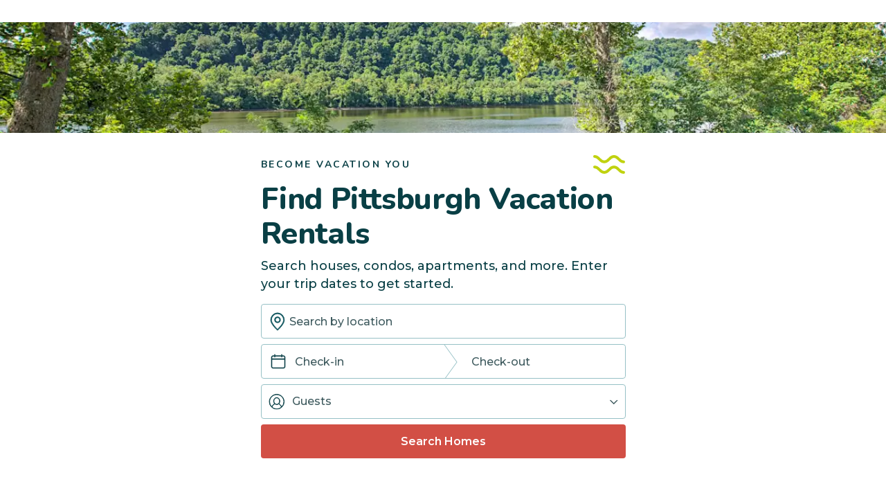

--- FILE ---
content_type: text/html; charset=utf-8
request_url: https://evolve.com/vacation-rentals/us/pa/pittsburgh
body_size: 30311
content:
<!DOCTYPE html><html lang="en"><head><script>(function(w,i,g){w[g]=w[g]||[];if(typeof w[g].push=='function')w[g].push(i)})
(window,'GTM-5XLC','google_tags_first_party');</script><script>(function(w,d,s,l){w[l]=w[l]||[];(function(){w[l].push(arguments);})('set', 'developer_id.dY2E1Nz', true);
		var f=d.getElementsByTagName(s)[0],
		j=d.createElement(s);j.async=true;j.src='/gtm/';
		f.parentNode.insertBefore(j,f);
		})(window,document,'script','dataLayer');</script><meta charSet="utf-8"/><meta content="width=device-width, height=device-height, initial-scale=1.0" name="viewport"/><link crossorigin="anonymous" href="https://google.com/" rel="dns-prefetch"/><title>THE BEST Pittsburgh Vacation Rentals - Book Now | Evolve</title><link href="https://evolve.com/vacation-rentals/us/pa/pittsburgh" rel="canonical"/><meta content="29 Pittsburgh Vacation Rentals - Book the perfect vacation home rental in Pittsburgh, PA. See verified listings • High-quality photos • Houses • Wifi/Internet" name="description"/><meta content="https://evolve.com/vacation-rentals/us/pa/pittsburgh" property="og:url"/><meta content="Evolve Vacation Rental" property="og:site_name"/><meta content="@EvolveVR" name="twitter:site"/><meta content="THE BEST Pittsburgh Vacation Rentals - Book Now | Evolve" property="og:title"/><meta content="29 Pittsburgh Vacation Rentals - Book the perfect vacation home rental in Pittsburgh, PA. See verified listings • High-quality photos • Houses • Wifi/Internet" property="og:description"/><meta content="https://res.cloudinary.com/evolve-vacation-rental-network/image/upload/v1654112055/Location_Landing/Hero_Images/us-pa-pittsburgh/Pittsburgh_Hero.jpg" property="og:image"/><meta content="THE BEST Pittsburgh Vacation Rentals - Book Now | Evolve" name="twitter:title"/><meta content="29 Pittsburgh Vacation Rentals - Book the perfect vacation home rental in Pittsburgh, PA. See verified listings • High-quality photos • Houses • Wifi/Internet" name="twitter:description"/><meta content="https://res.cloudinary.com/evolve-vacation-rental-network/image/upload/v1654112055/Location_Landing/Hero_Images/us-pa-pittsburgh/Pittsburgh_Hero.jpg" name="twitter:image"/><link rel="preload" as="image" imageSrcSet="https://res.cloudinary.com/evolve-vacation-rental-network/image/upload/f_auto,c_limit,w_128,q_45/Location_Landing/Hero_Images/us-pa-pittsburgh/Pittsburgh_Hero.jpg 128w, https://res.cloudinary.com/evolve-vacation-rental-network/image/upload/f_auto,c_limit,w_256,q_45/Location_Landing/Hero_Images/us-pa-pittsburgh/Pittsburgh_Hero.jpg 256w, https://res.cloudinary.com/evolve-vacation-rental-network/image/upload/f_auto,c_limit,w_320,q_45/Location_Landing/Hero_Images/us-pa-pittsburgh/Pittsburgh_Hero.jpg 320w, https://res.cloudinary.com/evolve-vacation-rental-network/image/upload/f_auto,c_limit,w_360,q_45/Location_Landing/Hero_Images/us-pa-pittsburgh/Pittsburgh_Hero.jpg 360w, https://res.cloudinary.com/evolve-vacation-rental-network/image/upload/f_auto,c_limit,w_640,q_45/Location_Landing/Hero_Images/us-pa-pittsburgh/Pittsburgh_Hero.jpg 640w, https://res.cloudinary.com/evolve-vacation-rental-network/image/upload/f_auto,c_limit,w_750,q_45/Location_Landing/Hero_Images/us-pa-pittsburgh/Pittsburgh_Hero.jpg 750w, https://res.cloudinary.com/evolve-vacation-rental-network/image/upload/f_auto,c_limit,w_828,q_45/Location_Landing/Hero_Images/us-pa-pittsburgh/Pittsburgh_Hero.jpg 828w, https://res.cloudinary.com/evolve-vacation-rental-network/image/upload/f_auto,c_limit,w_1080,q_45/Location_Landing/Hero_Images/us-pa-pittsburgh/Pittsburgh_Hero.jpg 1080w, https://res.cloudinary.com/evolve-vacation-rental-network/image/upload/f_auto,c_limit,w_1200,q_45/Location_Landing/Hero_Images/us-pa-pittsburgh/Pittsburgh_Hero.jpg 1200w, https://res.cloudinary.com/evolve-vacation-rental-network/image/upload/f_auto,c_limit,w_1920,q_45/Location_Landing/Hero_Images/us-pa-pittsburgh/Pittsburgh_Hero.jpg 1920w, https://res.cloudinary.com/evolve-vacation-rental-network/image/upload/f_auto,c_limit,w_2048,q_45/Location_Landing/Hero_Images/us-pa-pittsburgh/Pittsburgh_Hero.jpg 2048w, https://res.cloudinary.com/evolve-vacation-rental-network/image/upload/f_auto,c_limit,w_3840,q_45/Location_Landing/Hero_Images/us-pa-pittsburgh/Pittsburgh_Hero.jpg 3840w" imageSizes="(min-width: 900px) 1200px, (min-width: 600px) 600px, 400px" fetchpriority="high"/><meta name="next-head-count" content="16"/><meta charSet="utf-8"/><link href="/favicon.png" rel="shortcut icon"/><link href="/apple-touch-icon.png" rel="apple-touch-icon" sizes="180x180"/><link href="/favicon-32x32.png" rel="icon" sizes="32x32" type="image/png"/><link href="/favicon-16x16.png" rel="icon" sizes="16x16" type="image/png"/><link href="/site.webmanifest" rel="manifest"/><meta content="#da532c" name="msapplication-TileColor"/><meta content="#ffffff" name="theme-color"/><meta content="index,follow" name="robots"/><script>(function(w,l){w[l] = w[l] || [];w[l].push({'gtm.start':new Date().getTime(),event:'gtm.js'});})(window,'dataLayer');</script><script>window.dataLayer = window.dataLayer || [];
              window.dataLayer.push({
                originalLocation:
                  document.location.protocol +
                  '//' +
                  document.location.hostname +
                  document.location.pathname +
                  document.location.search,
              });</script><link rel="preconnect" href="https://fonts.gstatic.com" crossorigin /><link data-next-font="size-adjust" rel="preconnect" href="/" crossorigin="anonymous"/><link rel="preload" href="/_next/static/css/47d9c865d17d5b95.css" as="style"/><link rel="stylesheet" href="/_next/static/css/47d9c865d17d5b95.css" data-n-g=""/><link rel="preload" href="/_next/static/css/219b1b9b58c2045a.css" as="style"/><link rel="stylesheet" href="/_next/static/css/219b1b9b58c2045a.css" data-n-p=""/><link rel="preload" href="/_next/static/css/eb4ec97fd9452925.css" as="style"/><link rel="stylesheet" href="/_next/static/css/eb4ec97fd9452925.css" data-n-p=""/><link rel="preload" href="/_next/static/css/a2fb3e0d41653d14.css" as="style"/><link rel="stylesheet" href="/_next/static/css/a2fb3e0d41653d14.css" data-n-p=""/><noscript data-n-css=""></noscript><script defer="" nomodule="" src="/_next/static/chunks/polyfills-c67a75d1b6f99dc8.js"></script><script src="https://clerk.evolve.com/npm/@clerk/clerk-js@5/dist/clerk.browser.js" data-clerk-js-script="true" async="" data-clerk-publishable-key="pk_live_Y2xlcmsuZXZvbHZlLmNvbSQ" data-nscript="beforeInteractive"></script><script src="https://maps.googleapis.com/maps/api/js?key=AIzaSyDf4GW2eppIGvUNVjOHaqXLh4a9ISsUz6M&amp;libraries=places&amp;language=en" defer="" data-nscript="beforeInteractive"></script><script src="/_next/static/chunks/webpack-f6d783f28715096c.js" defer=""></script><script src="/_next/static/chunks/framework-b78bc773b89d3272.js" defer=""></script><script src="/_next/static/chunks/main-d1b04a46795738f3.js" defer=""></script><script src="/_next/static/chunks/pages/_app-35a314f79a459ba1.js" defer=""></script><script src="/_next/static/chunks/1966-05c29a64e94ef036.js" defer=""></script><script src="/_next/static/chunks/2052-f55567acd9ab1618.js" defer=""></script><script src="/_next/static/chunks/5863-e1b71bc99ae6c880.js" defer=""></script><script src="/_next/static/chunks/2812-fd6c2e360695d5c7.js" defer=""></script><script src="/_next/static/chunks/4019-cfbf3ab20d1797d3.js" defer=""></script><script src="/_next/static/chunks/8633-cf16620eedcbb00f.js" defer=""></script><script src="/_next/static/chunks/7739-20b21c2a5895fa26.js" defer=""></script><script src="/_next/static/chunks/9225-b22f6afcaed30890.js" defer=""></script><script src="/_next/static/chunks/6364-7e9e860cf982faba.js" defer=""></script><script src="/_next/static/chunks/2022-4e0eab2453b95892.js" defer=""></script><script src="/_next/static/chunks/pages/vacation-rentals/%5B...slug%5D-5e1c7dacb8420843.js" defer=""></script><script src="/_next/static/KWvPF6UvCnyOWeCYDuWzl/_buildManifest.js" defer=""></script><script src="/_next/static/KWvPF6UvCnyOWeCYDuWzl/_ssgManifest.js" defer=""></script><style data-href="https://fonts.googleapis.com/css2?family=Montserrat:wght@300;400;500;600;700;800&family=Nunito:wght@300;400;600;700;800;900&display=swap">@font-face{font-family:'Montserrat';font-style:normal;font-weight:300;font-display:swap;src:url(https://fonts.gstatic.com/l/font?kit=JTUHjIg1_i6t8kCHKm4532VJOt5-QNFgpCs16Ew9&skey=7bc19f711c0de8f&v=v31) format('woff')}@font-face{font-family:'Montserrat';font-style:normal;font-weight:400;font-display:swap;src:url(https://fonts.gstatic.com/l/font?kit=JTUHjIg1_i6t8kCHKm4532VJOt5-QNFgpCtr6Ew9&skey=7bc19f711c0de8f&v=v31) format('woff')}@font-face{font-family:'Montserrat';font-style:normal;font-weight:500;font-display:swap;src:url(https://fonts.gstatic.com/l/font?kit=JTUHjIg1_i6t8kCHKm4532VJOt5-QNFgpCtZ6Ew9&skey=7bc19f711c0de8f&v=v31) format('woff')}@font-face{font-family:'Montserrat';font-style:normal;font-weight:600;font-display:swap;src:url(https://fonts.gstatic.com/l/font?kit=JTUHjIg1_i6t8kCHKm4532VJOt5-QNFgpCu170w9&skey=7bc19f711c0de8f&v=v31) format('woff')}@font-face{font-family:'Montserrat';font-style:normal;font-weight:700;font-display:swap;src:url(https://fonts.gstatic.com/l/font?kit=JTUHjIg1_i6t8kCHKm4532VJOt5-QNFgpCuM70w9&skey=7bc19f711c0de8f&v=v31) format('woff')}@font-face{font-family:'Montserrat';font-style:normal;font-weight:800;font-display:swap;src:url(https://fonts.gstatic.com/l/font?kit=JTUHjIg1_i6t8kCHKm4532VJOt5-QNFgpCvr70w9&skey=7bc19f711c0de8f&v=v31) format('woff')}@font-face{font-family:'Nunito';font-style:normal;font-weight:300;font-display:swap;src:url(https://fonts.gstatic.com/l/font?kit=XRXI3I6Li01BKofiOc5wtlZ2di8HDOUhRTA&skey=27bb6aa8eea8a5e7&v=v32) format('woff')}@font-face{font-family:'Nunito';font-style:normal;font-weight:400;font-display:swap;src:url(https://fonts.gstatic.com/l/font?kit=XRXI3I6Li01BKofiOc5wtlZ2di8HDLshRTA&skey=27bb6aa8eea8a5e7&v=v32) format('woff')}@font-face{font-family:'Nunito';font-style:normal;font-weight:600;font-display:swap;src:url(https://fonts.gstatic.com/l/font?kit=XRXI3I6Li01BKofiOc5wtlZ2di8HDGUmRTA&skey=27bb6aa8eea8a5e7&v=v32) format('woff')}@font-face{font-family:'Nunito';font-style:normal;font-weight:700;font-display:swap;src:url(https://fonts.gstatic.com/l/font?kit=XRXI3I6Li01BKofiOc5wtlZ2di8HDFwmRTA&skey=27bb6aa8eea8a5e7&v=v32) format('woff')}@font-face{font-family:'Nunito';font-style:normal;font-weight:800;font-display:swap;src:url(https://fonts.gstatic.com/l/font?kit=XRXI3I6Li01BKofiOc5wtlZ2di8HDDsmRTA&skey=27bb6aa8eea8a5e7&v=v32) format('woff')}@font-face{font-family:'Nunito';font-style:normal;font-weight:900;font-display:swap;src:url(https://fonts.gstatic.com/l/font?kit=XRXI3I6Li01BKofiOc5wtlZ2di8HDBImRTA&skey=27bb6aa8eea8a5e7&v=v32) format('woff')}@font-face{font-family:'Montserrat';font-style:normal;font-weight:300;font-display:swap;src:url(https://fonts.gstatic.com/s/montserrat/v31/JTUSjIg1_i6t8kCHKm459WRhyyTh89ZNpQ.woff2) format('woff2');unicode-range:U+0460-052F,U+1C80-1C8A,U+20B4,U+2DE0-2DFF,U+A640-A69F,U+FE2E-FE2F}@font-face{font-family:'Montserrat';font-style:normal;font-weight:300;font-display:swap;src:url(https://fonts.gstatic.com/s/montserrat/v31/JTUSjIg1_i6t8kCHKm459W1hyyTh89ZNpQ.woff2) format('woff2');unicode-range:U+0301,U+0400-045F,U+0490-0491,U+04B0-04B1,U+2116}@font-face{font-family:'Montserrat';font-style:normal;font-weight:300;font-display:swap;src:url(https://fonts.gstatic.com/s/montserrat/v31/JTUSjIg1_i6t8kCHKm459WZhyyTh89ZNpQ.woff2) format('woff2');unicode-range:U+0102-0103,U+0110-0111,U+0128-0129,U+0168-0169,U+01A0-01A1,U+01AF-01B0,U+0300-0301,U+0303-0304,U+0308-0309,U+0323,U+0329,U+1EA0-1EF9,U+20AB}@font-face{font-family:'Montserrat';font-style:normal;font-weight:300;font-display:swap;src:url(https://fonts.gstatic.com/s/montserrat/v31/JTUSjIg1_i6t8kCHKm459WdhyyTh89ZNpQ.woff2) format('woff2');unicode-range:U+0100-02BA,U+02BD-02C5,U+02C7-02CC,U+02CE-02D7,U+02DD-02FF,U+0304,U+0308,U+0329,U+1D00-1DBF,U+1E00-1E9F,U+1EF2-1EFF,U+2020,U+20A0-20AB,U+20AD-20C0,U+2113,U+2C60-2C7F,U+A720-A7FF}@font-face{font-family:'Montserrat';font-style:normal;font-weight:300;font-display:swap;src:url(https://fonts.gstatic.com/s/montserrat/v31/JTUSjIg1_i6t8kCHKm459WlhyyTh89Y.woff2) format('woff2');unicode-range:U+0000-00FF,U+0131,U+0152-0153,U+02BB-02BC,U+02C6,U+02DA,U+02DC,U+0304,U+0308,U+0329,U+2000-206F,U+20AC,U+2122,U+2191,U+2193,U+2212,U+2215,U+FEFF,U+FFFD}@font-face{font-family:'Montserrat';font-style:normal;font-weight:400;font-display:swap;src:url(https://fonts.gstatic.com/s/montserrat/v31/JTUSjIg1_i6t8kCHKm459WRhyyTh89ZNpQ.woff2) format('woff2');unicode-range:U+0460-052F,U+1C80-1C8A,U+20B4,U+2DE0-2DFF,U+A640-A69F,U+FE2E-FE2F}@font-face{font-family:'Montserrat';font-style:normal;font-weight:400;font-display:swap;src:url(https://fonts.gstatic.com/s/montserrat/v31/JTUSjIg1_i6t8kCHKm459W1hyyTh89ZNpQ.woff2) format('woff2');unicode-range:U+0301,U+0400-045F,U+0490-0491,U+04B0-04B1,U+2116}@font-face{font-family:'Montserrat';font-style:normal;font-weight:400;font-display:swap;src:url(https://fonts.gstatic.com/s/montserrat/v31/JTUSjIg1_i6t8kCHKm459WZhyyTh89ZNpQ.woff2) format('woff2');unicode-range:U+0102-0103,U+0110-0111,U+0128-0129,U+0168-0169,U+01A0-01A1,U+01AF-01B0,U+0300-0301,U+0303-0304,U+0308-0309,U+0323,U+0329,U+1EA0-1EF9,U+20AB}@font-face{font-family:'Montserrat';font-style:normal;font-weight:400;font-display:swap;src:url(https://fonts.gstatic.com/s/montserrat/v31/JTUSjIg1_i6t8kCHKm459WdhyyTh89ZNpQ.woff2) format('woff2');unicode-range:U+0100-02BA,U+02BD-02C5,U+02C7-02CC,U+02CE-02D7,U+02DD-02FF,U+0304,U+0308,U+0329,U+1D00-1DBF,U+1E00-1E9F,U+1EF2-1EFF,U+2020,U+20A0-20AB,U+20AD-20C0,U+2113,U+2C60-2C7F,U+A720-A7FF}@font-face{font-family:'Montserrat';font-style:normal;font-weight:400;font-display:swap;src:url(https://fonts.gstatic.com/s/montserrat/v31/JTUSjIg1_i6t8kCHKm459WlhyyTh89Y.woff2) format('woff2');unicode-range:U+0000-00FF,U+0131,U+0152-0153,U+02BB-02BC,U+02C6,U+02DA,U+02DC,U+0304,U+0308,U+0329,U+2000-206F,U+20AC,U+2122,U+2191,U+2193,U+2212,U+2215,U+FEFF,U+FFFD}@font-face{font-family:'Montserrat';font-style:normal;font-weight:500;font-display:swap;src:url(https://fonts.gstatic.com/s/montserrat/v31/JTUSjIg1_i6t8kCHKm459WRhyyTh89ZNpQ.woff2) format('woff2');unicode-range:U+0460-052F,U+1C80-1C8A,U+20B4,U+2DE0-2DFF,U+A640-A69F,U+FE2E-FE2F}@font-face{font-family:'Montserrat';font-style:normal;font-weight:500;font-display:swap;src:url(https://fonts.gstatic.com/s/montserrat/v31/JTUSjIg1_i6t8kCHKm459W1hyyTh89ZNpQ.woff2) format('woff2');unicode-range:U+0301,U+0400-045F,U+0490-0491,U+04B0-04B1,U+2116}@font-face{font-family:'Montserrat';font-style:normal;font-weight:500;font-display:swap;src:url(https://fonts.gstatic.com/s/montserrat/v31/JTUSjIg1_i6t8kCHKm459WZhyyTh89ZNpQ.woff2) format('woff2');unicode-range:U+0102-0103,U+0110-0111,U+0128-0129,U+0168-0169,U+01A0-01A1,U+01AF-01B0,U+0300-0301,U+0303-0304,U+0308-0309,U+0323,U+0329,U+1EA0-1EF9,U+20AB}@font-face{font-family:'Montserrat';font-style:normal;font-weight:500;font-display:swap;src:url(https://fonts.gstatic.com/s/montserrat/v31/JTUSjIg1_i6t8kCHKm459WdhyyTh89ZNpQ.woff2) format('woff2');unicode-range:U+0100-02BA,U+02BD-02C5,U+02C7-02CC,U+02CE-02D7,U+02DD-02FF,U+0304,U+0308,U+0329,U+1D00-1DBF,U+1E00-1E9F,U+1EF2-1EFF,U+2020,U+20A0-20AB,U+20AD-20C0,U+2113,U+2C60-2C7F,U+A720-A7FF}@font-face{font-family:'Montserrat';font-style:normal;font-weight:500;font-display:swap;src:url(https://fonts.gstatic.com/s/montserrat/v31/JTUSjIg1_i6t8kCHKm459WlhyyTh89Y.woff2) format('woff2');unicode-range:U+0000-00FF,U+0131,U+0152-0153,U+02BB-02BC,U+02C6,U+02DA,U+02DC,U+0304,U+0308,U+0329,U+2000-206F,U+20AC,U+2122,U+2191,U+2193,U+2212,U+2215,U+FEFF,U+FFFD}@font-face{font-family:'Montserrat';font-style:normal;font-weight:600;font-display:swap;src:url(https://fonts.gstatic.com/s/montserrat/v31/JTUSjIg1_i6t8kCHKm459WRhyyTh89ZNpQ.woff2) format('woff2');unicode-range:U+0460-052F,U+1C80-1C8A,U+20B4,U+2DE0-2DFF,U+A640-A69F,U+FE2E-FE2F}@font-face{font-family:'Montserrat';font-style:normal;font-weight:600;font-display:swap;src:url(https://fonts.gstatic.com/s/montserrat/v31/JTUSjIg1_i6t8kCHKm459W1hyyTh89ZNpQ.woff2) format('woff2');unicode-range:U+0301,U+0400-045F,U+0490-0491,U+04B0-04B1,U+2116}@font-face{font-family:'Montserrat';font-style:normal;font-weight:600;font-display:swap;src:url(https://fonts.gstatic.com/s/montserrat/v31/JTUSjIg1_i6t8kCHKm459WZhyyTh89ZNpQ.woff2) format('woff2');unicode-range:U+0102-0103,U+0110-0111,U+0128-0129,U+0168-0169,U+01A0-01A1,U+01AF-01B0,U+0300-0301,U+0303-0304,U+0308-0309,U+0323,U+0329,U+1EA0-1EF9,U+20AB}@font-face{font-family:'Montserrat';font-style:normal;font-weight:600;font-display:swap;src:url(https://fonts.gstatic.com/s/montserrat/v31/JTUSjIg1_i6t8kCHKm459WdhyyTh89ZNpQ.woff2) format('woff2');unicode-range:U+0100-02BA,U+02BD-02C5,U+02C7-02CC,U+02CE-02D7,U+02DD-02FF,U+0304,U+0308,U+0329,U+1D00-1DBF,U+1E00-1E9F,U+1EF2-1EFF,U+2020,U+20A0-20AB,U+20AD-20C0,U+2113,U+2C60-2C7F,U+A720-A7FF}@font-face{font-family:'Montserrat';font-style:normal;font-weight:600;font-display:swap;src:url(https://fonts.gstatic.com/s/montserrat/v31/JTUSjIg1_i6t8kCHKm459WlhyyTh89Y.woff2) format('woff2');unicode-range:U+0000-00FF,U+0131,U+0152-0153,U+02BB-02BC,U+02C6,U+02DA,U+02DC,U+0304,U+0308,U+0329,U+2000-206F,U+20AC,U+2122,U+2191,U+2193,U+2212,U+2215,U+FEFF,U+FFFD}@font-face{font-family:'Montserrat';font-style:normal;font-weight:700;font-display:swap;src:url(https://fonts.gstatic.com/s/montserrat/v31/JTUSjIg1_i6t8kCHKm459WRhyyTh89ZNpQ.woff2) format('woff2');unicode-range:U+0460-052F,U+1C80-1C8A,U+20B4,U+2DE0-2DFF,U+A640-A69F,U+FE2E-FE2F}@font-face{font-family:'Montserrat';font-style:normal;font-weight:700;font-display:swap;src:url(https://fonts.gstatic.com/s/montserrat/v31/JTUSjIg1_i6t8kCHKm459W1hyyTh89ZNpQ.woff2) format('woff2');unicode-range:U+0301,U+0400-045F,U+0490-0491,U+04B0-04B1,U+2116}@font-face{font-family:'Montserrat';font-style:normal;font-weight:700;font-display:swap;src:url(https://fonts.gstatic.com/s/montserrat/v31/JTUSjIg1_i6t8kCHKm459WZhyyTh89ZNpQ.woff2) format('woff2');unicode-range:U+0102-0103,U+0110-0111,U+0128-0129,U+0168-0169,U+01A0-01A1,U+01AF-01B0,U+0300-0301,U+0303-0304,U+0308-0309,U+0323,U+0329,U+1EA0-1EF9,U+20AB}@font-face{font-family:'Montserrat';font-style:normal;font-weight:700;font-display:swap;src:url(https://fonts.gstatic.com/s/montserrat/v31/JTUSjIg1_i6t8kCHKm459WdhyyTh89ZNpQ.woff2) format('woff2');unicode-range:U+0100-02BA,U+02BD-02C5,U+02C7-02CC,U+02CE-02D7,U+02DD-02FF,U+0304,U+0308,U+0329,U+1D00-1DBF,U+1E00-1E9F,U+1EF2-1EFF,U+2020,U+20A0-20AB,U+20AD-20C0,U+2113,U+2C60-2C7F,U+A720-A7FF}@font-face{font-family:'Montserrat';font-style:normal;font-weight:700;font-display:swap;src:url(https://fonts.gstatic.com/s/montserrat/v31/JTUSjIg1_i6t8kCHKm459WlhyyTh89Y.woff2) format('woff2');unicode-range:U+0000-00FF,U+0131,U+0152-0153,U+02BB-02BC,U+02C6,U+02DA,U+02DC,U+0304,U+0308,U+0329,U+2000-206F,U+20AC,U+2122,U+2191,U+2193,U+2212,U+2215,U+FEFF,U+FFFD}@font-face{font-family:'Montserrat';font-style:normal;font-weight:800;font-display:swap;src:url(https://fonts.gstatic.com/s/montserrat/v31/JTUSjIg1_i6t8kCHKm459WRhyyTh89ZNpQ.woff2) format('woff2');unicode-range:U+0460-052F,U+1C80-1C8A,U+20B4,U+2DE0-2DFF,U+A640-A69F,U+FE2E-FE2F}@font-face{font-family:'Montserrat';font-style:normal;font-weight:800;font-display:swap;src:url(https://fonts.gstatic.com/s/montserrat/v31/JTUSjIg1_i6t8kCHKm459W1hyyTh89ZNpQ.woff2) format('woff2');unicode-range:U+0301,U+0400-045F,U+0490-0491,U+04B0-04B1,U+2116}@font-face{font-family:'Montserrat';font-style:normal;font-weight:800;font-display:swap;src:url(https://fonts.gstatic.com/s/montserrat/v31/JTUSjIg1_i6t8kCHKm459WZhyyTh89ZNpQ.woff2) format('woff2');unicode-range:U+0102-0103,U+0110-0111,U+0128-0129,U+0168-0169,U+01A0-01A1,U+01AF-01B0,U+0300-0301,U+0303-0304,U+0308-0309,U+0323,U+0329,U+1EA0-1EF9,U+20AB}@font-face{font-family:'Montserrat';font-style:normal;font-weight:800;font-display:swap;src:url(https://fonts.gstatic.com/s/montserrat/v31/JTUSjIg1_i6t8kCHKm459WdhyyTh89ZNpQ.woff2) format('woff2');unicode-range:U+0100-02BA,U+02BD-02C5,U+02C7-02CC,U+02CE-02D7,U+02DD-02FF,U+0304,U+0308,U+0329,U+1D00-1DBF,U+1E00-1E9F,U+1EF2-1EFF,U+2020,U+20A0-20AB,U+20AD-20C0,U+2113,U+2C60-2C7F,U+A720-A7FF}@font-face{font-family:'Montserrat';font-style:normal;font-weight:800;font-display:swap;src:url(https://fonts.gstatic.com/s/montserrat/v31/JTUSjIg1_i6t8kCHKm459WlhyyTh89Y.woff2) format('woff2');unicode-range:U+0000-00FF,U+0131,U+0152-0153,U+02BB-02BC,U+02C6,U+02DA,U+02DC,U+0304,U+0308,U+0329,U+2000-206F,U+20AC,U+2122,U+2191,U+2193,U+2212,U+2215,U+FEFF,U+FFFD}@font-face{font-family:'Nunito';font-style:normal;font-weight:300;font-display:swap;src:url(https://fonts.gstatic.com/s/nunito/v32/XRXV3I6Li01BKofIOOaBTMnFcQIG.woff2) format('woff2');unicode-range:U+0460-052F,U+1C80-1C8A,U+20B4,U+2DE0-2DFF,U+A640-A69F,U+FE2E-FE2F}@font-face{font-family:'Nunito';font-style:normal;font-weight:300;font-display:swap;src:url(https://fonts.gstatic.com/s/nunito/v32/XRXV3I6Li01BKofIMeaBTMnFcQIG.woff2) format('woff2');unicode-range:U+0301,U+0400-045F,U+0490-0491,U+04B0-04B1,U+2116}@font-face{font-family:'Nunito';font-style:normal;font-weight:300;font-display:swap;src:url(https://fonts.gstatic.com/s/nunito/v32/XRXV3I6Li01BKofIOuaBTMnFcQIG.woff2) format('woff2');unicode-range:U+0102-0103,U+0110-0111,U+0128-0129,U+0168-0169,U+01A0-01A1,U+01AF-01B0,U+0300-0301,U+0303-0304,U+0308-0309,U+0323,U+0329,U+1EA0-1EF9,U+20AB}@font-face{font-family:'Nunito';font-style:normal;font-weight:300;font-display:swap;src:url(https://fonts.gstatic.com/s/nunito/v32/XRXV3I6Li01BKofIO-aBTMnFcQIG.woff2) format('woff2');unicode-range:U+0100-02BA,U+02BD-02C5,U+02C7-02CC,U+02CE-02D7,U+02DD-02FF,U+0304,U+0308,U+0329,U+1D00-1DBF,U+1E00-1E9F,U+1EF2-1EFF,U+2020,U+20A0-20AB,U+20AD-20C0,U+2113,U+2C60-2C7F,U+A720-A7FF}@font-face{font-family:'Nunito';font-style:normal;font-weight:300;font-display:swap;src:url(https://fonts.gstatic.com/s/nunito/v32/XRXV3I6Li01BKofINeaBTMnFcQ.woff2) format('woff2');unicode-range:U+0000-00FF,U+0131,U+0152-0153,U+02BB-02BC,U+02C6,U+02DA,U+02DC,U+0304,U+0308,U+0329,U+2000-206F,U+20AC,U+2122,U+2191,U+2193,U+2212,U+2215,U+FEFF,U+FFFD}@font-face{font-family:'Nunito';font-style:normal;font-weight:400;font-display:swap;src:url(https://fonts.gstatic.com/s/nunito/v32/XRXV3I6Li01BKofIOOaBTMnFcQIG.woff2) format('woff2');unicode-range:U+0460-052F,U+1C80-1C8A,U+20B4,U+2DE0-2DFF,U+A640-A69F,U+FE2E-FE2F}@font-face{font-family:'Nunito';font-style:normal;font-weight:400;font-display:swap;src:url(https://fonts.gstatic.com/s/nunito/v32/XRXV3I6Li01BKofIMeaBTMnFcQIG.woff2) format('woff2');unicode-range:U+0301,U+0400-045F,U+0490-0491,U+04B0-04B1,U+2116}@font-face{font-family:'Nunito';font-style:normal;font-weight:400;font-display:swap;src:url(https://fonts.gstatic.com/s/nunito/v32/XRXV3I6Li01BKofIOuaBTMnFcQIG.woff2) format('woff2');unicode-range:U+0102-0103,U+0110-0111,U+0128-0129,U+0168-0169,U+01A0-01A1,U+01AF-01B0,U+0300-0301,U+0303-0304,U+0308-0309,U+0323,U+0329,U+1EA0-1EF9,U+20AB}@font-face{font-family:'Nunito';font-style:normal;font-weight:400;font-display:swap;src:url(https://fonts.gstatic.com/s/nunito/v32/XRXV3I6Li01BKofIO-aBTMnFcQIG.woff2) format('woff2');unicode-range:U+0100-02BA,U+02BD-02C5,U+02C7-02CC,U+02CE-02D7,U+02DD-02FF,U+0304,U+0308,U+0329,U+1D00-1DBF,U+1E00-1E9F,U+1EF2-1EFF,U+2020,U+20A0-20AB,U+20AD-20C0,U+2113,U+2C60-2C7F,U+A720-A7FF}@font-face{font-family:'Nunito';font-style:normal;font-weight:400;font-display:swap;src:url(https://fonts.gstatic.com/s/nunito/v32/XRXV3I6Li01BKofINeaBTMnFcQ.woff2) format('woff2');unicode-range:U+0000-00FF,U+0131,U+0152-0153,U+02BB-02BC,U+02C6,U+02DA,U+02DC,U+0304,U+0308,U+0329,U+2000-206F,U+20AC,U+2122,U+2191,U+2193,U+2212,U+2215,U+FEFF,U+FFFD}@font-face{font-family:'Nunito';font-style:normal;font-weight:600;font-display:swap;src:url(https://fonts.gstatic.com/s/nunito/v32/XRXV3I6Li01BKofIOOaBTMnFcQIG.woff2) format('woff2');unicode-range:U+0460-052F,U+1C80-1C8A,U+20B4,U+2DE0-2DFF,U+A640-A69F,U+FE2E-FE2F}@font-face{font-family:'Nunito';font-style:normal;font-weight:600;font-display:swap;src:url(https://fonts.gstatic.com/s/nunito/v32/XRXV3I6Li01BKofIMeaBTMnFcQIG.woff2) format('woff2');unicode-range:U+0301,U+0400-045F,U+0490-0491,U+04B0-04B1,U+2116}@font-face{font-family:'Nunito';font-style:normal;font-weight:600;font-display:swap;src:url(https://fonts.gstatic.com/s/nunito/v32/XRXV3I6Li01BKofIOuaBTMnFcQIG.woff2) format('woff2');unicode-range:U+0102-0103,U+0110-0111,U+0128-0129,U+0168-0169,U+01A0-01A1,U+01AF-01B0,U+0300-0301,U+0303-0304,U+0308-0309,U+0323,U+0329,U+1EA0-1EF9,U+20AB}@font-face{font-family:'Nunito';font-style:normal;font-weight:600;font-display:swap;src:url(https://fonts.gstatic.com/s/nunito/v32/XRXV3I6Li01BKofIO-aBTMnFcQIG.woff2) format('woff2');unicode-range:U+0100-02BA,U+02BD-02C5,U+02C7-02CC,U+02CE-02D7,U+02DD-02FF,U+0304,U+0308,U+0329,U+1D00-1DBF,U+1E00-1E9F,U+1EF2-1EFF,U+2020,U+20A0-20AB,U+20AD-20C0,U+2113,U+2C60-2C7F,U+A720-A7FF}@font-face{font-family:'Nunito';font-style:normal;font-weight:600;font-display:swap;src:url(https://fonts.gstatic.com/s/nunito/v32/XRXV3I6Li01BKofINeaBTMnFcQ.woff2) format('woff2');unicode-range:U+0000-00FF,U+0131,U+0152-0153,U+02BB-02BC,U+02C6,U+02DA,U+02DC,U+0304,U+0308,U+0329,U+2000-206F,U+20AC,U+2122,U+2191,U+2193,U+2212,U+2215,U+FEFF,U+FFFD}@font-face{font-family:'Nunito';font-style:normal;font-weight:700;font-display:swap;src:url(https://fonts.gstatic.com/s/nunito/v32/XRXV3I6Li01BKofIOOaBTMnFcQIG.woff2) format('woff2');unicode-range:U+0460-052F,U+1C80-1C8A,U+20B4,U+2DE0-2DFF,U+A640-A69F,U+FE2E-FE2F}@font-face{font-family:'Nunito';font-style:normal;font-weight:700;font-display:swap;src:url(https://fonts.gstatic.com/s/nunito/v32/XRXV3I6Li01BKofIMeaBTMnFcQIG.woff2) format('woff2');unicode-range:U+0301,U+0400-045F,U+0490-0491,U+04B0-04B1,U+2116}@font-face{font-family:'Nunito';font-style:normal;font-weight:700;font-display:swap;src:url(https://fonts.gstatic.com/s/nunito/v32/XRXV3I6Li01BKofIOuaBTMnFcQIG.woff2) format('woff2');unicode-range:U+0102-0103,U+0110-0111,U+0128-0129,U+0168-0169,U+01A0-01A1,U+01AF-01B0,U+0300-0301,U+0303-0304,U+0308-0309,U+0323,U+0329,U+1EA0-1EF9,U+20AB}@font-face{font-family:'Nunito';font-style:normal;font-weight:700;font-display:swap;src:url(https://fonts.gstatic.com/s/nunito/v32/XRXV3I6Li01BKofIO-aBTMnFcQIG.woff2) format('woff2');unicode-range:U+0100-02BA,U+02BD-02C5,U+02C7-02CC,U+02CE-02D7,U+02DD-02FF,U+0304,U+0308,U+0329,U+1D00-1DBF,U+1E00-1E9F,U+1EF2-1EFF,U+2020,U+20A0-20AB,U+20AD-20C0,U+2113,U+2C60-2C7F,U+A720-A7FF}@font-face{font-family:'Nunito';font-style:normal;font-weight:700;font-display:swap;src:url(https://fonts.gstatic.com/s/nunito/v32/XRXV3I6Li01BKofINeaBTMnFcQ.woff2) format('woff2');unicode-range:U+0000-00FF,U+0131,U+0152-0153,U+02BB-02BC,U+02C6,U+02DA,U+02DC,U+0304,U+0308,U+0329,U+2000-206F,U+20AC,U+2122,U+2191,U+2193,U+2212,U+2215,U+FEFF,U+FFFD}@font-face{font-family:'Nunito';font-style:normal;font-weight:800;font-display:swap;src:url(https://fonts.gstatic.com/s/nunito/v32/XRXV3I6Li01BKofIOOaBTMnFcQIG.woff2) format('woff2');unicode-range:U+0460-052F,U+1C80-1C8A,U+20B4,U+2DE0-2DFF,U+A640-A69F,U+FE2E-FE2F}@font-face{font-family:'Nunito';font-style:normal;font-weight:800;font-display:swap;src:url(https://fonts.gstatic.com/s/nunito/v32/XRXV3I6Li01BKofIMeaBTMnFcQIG.woff2) format('woff2');unicode-range:U+0301,U+0400-045F,U+0490-0491,U+04B0-04B1,U+2116}@font-face{font-family:'Nunito';font-style:normal;font-weight:800;font-display:swap;src:url(https://fonts.gstatic.com/s/nunito/v32/XRXV3I6Li01BKofIOuaBTMnFcQIG.woff2) format('woff2');unicode-range:U+0102-0103,U+0110-0111,U+0128-0129,U+0168-0169,U+01A0-01A1,U+01AF-01B0,U+0300-0301,U+0303-0304,U+0308-0309,U+0323,U+0329,U+1EA0-1EF9,U+20AB}@font-face{font-family:'Nunito';font-style:normal;font-weight:800;font-display:swap;src:url(https://fonts.gstatic.com/s/nunito/v32/XRXV3I6Li01BKofIO-aBTMnFcQIG.woff2) format('woff2');unicode-range:U+0100-02BA,U+02BD-02C5,U+02C7-02CC,U+02CE-02D7,U+02DD-02FF,U+0304,U+0308,U+0329,U+1D00-1DBF,U+1E00-1E9F,U+1EF2-1EFF,U+2020,U+20A0-20AB,U+20AD-20C0,U+2113,U+2C60-2C7F,U+A720-A7FF}@font-face{font-family:'Nunito';font-style:normal;font-weight:800;font-display:swap;src:url(https://fonts.gstatic.com/s/nunito/v32/XRXV3I6Li01BKofINeaBTMnFcQ.woff2) format('woff2');unicode-range:U+0000-00FF,U+0131,U+0152-0153,U+02BB-02BC,U+02C6,U+02DA,U+02DC,U+0304,U+0308,U+0329,U+2000-206F,U+20AC,U+2122,U+2191,U+2193,U+2212,U+2215,U+FEFF,U+FFFD}@font-face{font-family:'Nunito';font-style:normal;font-weight:900;font-display:swap;src:url(https://fonts.gstatic.com/s/nunito/v32/XRXV3I6Li01BKofIOOaBTMnFcQIG.woff2) format('woff2');unicode-range:U+0460-052F,U+1C80-1C8A,U+20B4,U+2DE0-2DFF,U+A640-A69F,U+FE2E-FE2F}@font-face{font-family:'Nunito';font-style:normal;font-weight:900;font-display:swap;src:url(https://fonts.gstatic.com/s/nunito/v32/XRXV3I6Li01BKofIMeaBTMnFcQIG.woff2) format('woff2');unicode-range:U+0301,U+0400-045F,U+0490-0491,U+04B0-04B1,U+2116}@font-face{font-family:'Nunito';font-style:normal;font-weight:900;font-display:swap;src:url(https://fonts.gstatic.com/s/nunito/v32/XRXV3I6Li01BKofIOuaBTMnFcQIG.woff2) format('woff2');unicode-range:U+0102-0103,U+0110-0111,U+0128-0129,U+0168-0169,U+01A0-01A1,U+01AF-01B0,U+0300-0301,U+0303-0304,U+0308-0309,U+0323,U+0329,U+1EA0-1EF9,U+20AB}@font-face{font-family:'Nunito';font-style:normal;font-weight:900;font-display:swap;src:url(https://fonts.gstatic.com/s/nunito/v32/XRXV3I6Li01BKofIO-aBTMnFcQIG.woff2) format('woff2');unicode-range:U+0100-02BA,U+02BD-02C5,U+02C7-02CC,U+02CE-02D7,U+02DD-02FF,U+0304,U+0308,U+0329,U+1D00-1DBF,U+1E00-1E9F,U+1EF2-1EFF,U+2020,U+20A0-20AB,U+20AD-20C0,U+2113,U+2C60-2C7F,U+A720-A7FF}@font-face{font-family:'Nunito';font-style:normal;font-weight:900;font-display:swap;src:url(https://fonts.gstatic.com/s/nunito/v32/XRXV3I6Li01BKofINeaBTMnFcQ.woff2) format('woff2');unicode-range:U+0000-00FF,U+0131,U+0152-0153,U+02BB-02BC,U+02C6,U+02DA,U+02DC,U+0304,U+0308,U+0329,U+2000-206F,U+20AC,U+2122,U+2191,U+2193,U+2212,U+2215,U+FEFF,U+FFFD}</style></head><body><div id="__next"><div class="Header_bannerContainer__gN7ag"></div><header class="Header_header__1RJ5C"><nav class="Header_mobileNav__w9RyV"><div class=""><div class="Header_logoContainer__wgzjD "><a id="header_evolve_logo_mobile_link" class="btn-cta Header_mobileCta___MCkr" href="/"><svg xmlns="http://www.w3.org/2000/svg" fill="none" viewBox="0 0 505 99"><g clip-path="url(#evolve-logo_svg__clip0)"><path fill="#1AB2C5" d="M191.86 42.42c-2.63-16.75-15.23-26.68-30.86-26.68-19.38 0-34.16 14.78-34.16 33.73 0 18.95 14.64 33.58 34.73 33.58a42.38 42.38 0 0027.64-10.4 2.003 2.003 0 00.53-2.26l-3.08-7.55a1.997 1.997 0 00-1.426-1.197 1.996 1.996 0 00-1.794.497c-6.86 6.31-14.17 9.14-21.72 9.14-8 0-14.14-3.44-17.85-8.77a2.007 2.007 0 01-.273-1.782 2.01 2.01 0 011.273-1.278l45.63-14.78a2.002 2.002 0 001.36-2.25zM140 48.89c.43-12.2 9.33-21.53 21-21.53 7.17 0 13.2 3.59 15.93 9.47L140 48.89zm114.79-33.13l-12.12 1.53a2.008 2.008 0 00-1.67 1.24l-15.32 37.26-15.1-37.24a1.995 1.995 0 00-1.64-1.26l-12.2-1.54a2 2 0 00-2.13 2.84l27.44 63.23a1.992 1.992 0 001.87 1.23h3.65a1.995 1.995 0 001.87-1.23l27.48-63.23a2 2 0 00-2.13-2.83zm181.01-.01l-12.21 1.54a2.003 2.003 0 00-1.59 1.26l-15.1 37.24-15.4-37.26a2.06 2.06 0 00-1.64-1.24l-12.12-1.53a2 2 0 00-2.12 2.83l27.47 63.23a2 2 0 001.91 1.23h3.65a2 2 0 001.88-1.23l27.43-63.23a2.007 2.007 0 00-.21-2.082 1.999 1.999 0 00-1.95-.758zm-142.44 0c-19.29 0-34.56 14.75-34.56 33.65s15.27 33.52 34.56 33.52c19.29 0 34.64-14.63 34.64-33.52s-15.23-33.65-34.64-33.65zm0 54.87a21.294 21.294 0 01-19.715-13.08 21.292 21.292 0 1140.935-8.27 21.1 21.1 0 01-6.136 15.122 21.105 21.105 0 01-15.084 6.228zm88.81-.27h-28.32V17.79a2.05 2.05 0 00-2.36-2l-9.81 1.51a2 2 0 00-1.74 2v61.57a2.05 2.05 0 002.06 2h38.73a2 2 0 002-1.71l1.44-8.47a2 2 0 00-2-2.34zm122.15-27.92c-2.63-16.75-15.23-26.68-30.91-26.68-19.37 0-34.15 14.78-34.15 33.72 0 18.94 14.63 33.58 34.74 33.58a42.422 42.422 0 0027.64-10.39 2.002 2.002 0 00.53-2.27l-3.08-7.55a1.997 1.997 0 00-1.426-1.197 1.996 1.996 0 00-1.794.497c-6.86 6.31-14.17 9.14-21.72 9.14-8 0-14.13-3.44-17.85-8.76a2.007 2.007 0 01.207-2.583c.222-.222.494-.39.793-.487L503 44.67a2 2 0 001.32-2.24zm-51.86 6.47c.43-12.2 9.33-21.53 21-21.53 7.18 0 13.2 3.59 15.93 9.47L452.46 48.9z"></path><path fill="url(#evolve-logo_svg__paint0_linear)" d="M69.09 39.29l-15.8-15.8a5.53 5.53 0 00-7.8 0l-15.8 15.8a5.54 5.54 0 00-1.61 3.9v14a65.924 65.924 0 0111-3.52v-8.2l10.31-10.29 10.28 10.29v5.21c3.83-.63 5.56-.94 7.36-1.34.91-.21 2.16-.5 3.67-.92v-5.23a5.54 5.54 0 00-1.61-3.9z"></path><path fill="url(#evolve-logo_svg__paint1_linear)" d="M93.62 27.37A49.4 49.4 0 00.1 46.28 51.32 51.32 0 00.06 52a5.94 5.94 0 008.88 4.81l.1-.06a6.07 6.07 0 003-5.57v-1.75a37.39 37.39 0 0171.35-15.61A39.004 39.004 0 0185.84 41c.12.33.17.39.23.54 4.4-2 6.74-4 10.44-7a51.885 51.885 0 00-2.89-7.17z"></path><path fill="#79BB42" d="M94.18 70.24a49.36 49.36 0 01-79.12 14.63 50.991 50.991 0 01-5-5.66c1-.66 1.54-1 1.56-1.06 3.08-2.1 6-3.86 8.67-5.36a37.998 37.998 0 005.51 5.55 37.322 37.322 0 0057.42-13.07 5.91 5.91 0 012.89-2.84l.14-.06a6 6 0 017.93 7.87z"></path><path fill="#BDD031" d="M88.43 53.19l-.31.15c-.54.26-2.12 1-4.36 2-1.11.47-2.83 1.2-5.16 2-2.63 1-4.72 1.6-5.71 1.89A69.619 69.619 0 0167 60.77c-1.8.41-3.54.72-7.37 1.35-3.83.63-7.5 1.13-8.9 1.33-3.93.55-7.73 1.11-11.65 2A66.571 66.571 0 0028.1 69a78.243 78.243 0 00-7.84 3.8c-2.71 1.5-5.59 3.26-8.67 5.37l-1.56 1-.03-.05a11.12 11.12 0 013.3-16.19l.11-.06c.49-.29 2.11-1.23 4.36-2.36 1.1-.55 2.54-1.24 4.2-2a84.887 84.887 0 0111.5-4.06c2.39-.65 4.23-1 5.64-1.33 3.46-.71 6-1 10.42-1.67 5.53-.79 6.78-.91 10.13-1.49 2-.36 3.94-.73 6.21-1.29s3.95-1.06 4.8-1.33c.85-.27 3.53-1.11 6.72-2.4.82-.34 2.75-1.13 5.19-2.3 0 0 1.61-.78 3.25-1.64a104.333 104.333 0 0010.68-6.52v.13a15.56 15.56 0 01-8.08 18.58z"></path></g><defs><linearGradient id="evolve-logo_svg__paint0_linear" x1="50.43" x2="45.08" y1="53.399" y2="33.88" gradientUnits="userSpaceOnUse"><stop stop-color="#6FB844"></stop><stop offset="1" stop-color="#BDD031"></stop></linearGradient><linearGradient id="evolve-logo_svg__paint1_linear" x1="77.87" x2="28.88" y1="56.95" y2="25.44" gradientUnits="userSpaceOnUse"><stop stop-color="#028998"></stop><stop offset="1" stop-color="#17B1C3"></stop></linearGradient><clipPath id="evolve-logo_svg__clip0"><path fill="#fff" d="M0 0h505v99H0z"></path></clipPath></defs></svg><span>Evolve Vacation Rental</span></a></div><div class="Header_searchFields__Wdtar "></div></div><div class="Header_mobileMenu__XfB6x"></div><button class="Header_headerMobileHamburgerBtn__69XcG " id="header_mobile_hamburger_btn" title="View main menu."><div class="Header_mobileMenuTrigger__5XGLh  "><span class=""></span><span class=""></span><span class=""></span><span class=""></span></div></button></nav></header><section class="ResponsivePageLayout_responsivePage__H3GRp"><section class="ResponsivePageLayout_responsivePageLayout__lctr_"><section class="AutoPageHero_heroSection__RpXhe" id="AutoPageHero"><div class="AutoPageHero_hero__8Vleu"><img alt="View of a forest with a river in Pittsburgh, PA" title="Pittsburgh-PA-river and forest" fetchpriority="high" decoding="async" data-nimg="fill" style="position:absolute;height:100%;width:100%;left:0;top:0;right:0;bottom:0;object-fit:cover;object-position:center center;color:transparent;background-size:cover;background-position:center center;background-repeat:no-repeat;background-image:url(&quot;data:image/svg+xml;charset=utf-8,%3Csvg xmlns=&#x27;http://www.w3.org/2000/svg&#x27; %3E%3Cfilter id=&#x27;b&#x27; color-interpolation-filters=&#x27;sRGB&#x27;%3E%3CfeGaussianBlur stdDeviation=&#x27;20&#x27;/%3E%3CfeColorMatrix values=&#x27;1 0 0 0 0 0 1 0 0 0 0 0 1 0 0 0 0 0 100 -1&#x27; result=&#x27;s&#x27;/%3E%3CfeFlood x=&#x27;0&#x27; y=&#x27;0&#x27; width=&#x27;100%25&#x27; height=&#x27;100%25&#x27;/%3E%3CfeComposite operator=&#x27;out&#x27; in=&#x27;s&#x27;/%3E%3CfeComposite in2=&#x27;SourceGraphic&#x27;/%3E%3CfeGaussianBlur stdDeviation=&#x27;20&#x27;/%3E%3C/filter%3E%3Cimage width=&#x27;100%25&#x27; height=&#x27;100%25&#x27; x=&#x27;0&#x27; y=&#x27;0&#x27; preserveAspectRatio=&#x27;xMidYMid slice&#x27; style=&#x27;filter: url(%23b);&#x27; href=&#x27;https://res.cloudinary.com/evolve-vacation-rental-network/image/upload/f_auto,c_limit,w_200,q_10,e_blur:1000/Location_Landing/Hero_Images/us-pa-pittsburgh/Pittsburgh_Hero.jpg&#x27;/%3E%3C/svg%3E&quot;)" sizes="(min-width: 900px) 1200px, (min-width: 600px) 600px, 400px" srcSet="https://res.cloudinary.com/evolve-vacation-rental-network/image/upload/f_auto,c_limit,w_128,q_45/Location_Landing/Hero_Images/us-pa-pittsburgh/Pittsburgh_Hero.jpg 128w, https://res.cloudinary.com/evolve-vacation-rental-network/image/upload/f_auto,c_limit,w_256,q_45/Location_Landing/Hero_Images/us-pa-pittsburgh/Pittsburgh_Hero.jpg 256w, https://res.cloudinary.com/evolve-vacation-rental-network/image/upload/f_auto,c_limit,w_320,q_45/Location_Landing/Hero_Images/us-pa-pittsburgh/Pittsburgh_Hero.jpg 320w, https://res.cloudinary.com/evolve-vacation-rental-network/image/upload/f_auto,c_limit,w_360,q_45/Location_Landing/Hero_Images/us-pa-pittsburgh/Pittsburgh_Hero.jpg 360w, https://res.cloudinary.com/evolve-vacation-rental-network/image/upload/f_auto,c_limit,w_640,q_45/Location_Landing/Hero_Images/us-pa-pittsburgh/Pittsburgh_Hero.jpg 640w, https://res.cloudinary.com/evolve-vacation-rental-network/image/upload/f_auto,c_limit,w_750,q_45/Location_Landing/Hero_Images/us-pa-pittsburgh/Pittsburgh_Hero.jpg 750w, https://res.cloudinary.com/evolve-vacation-rental-network/image/upload/f_auto,c_limit,w_828,q_45/Location_Landing/Hero_Images/us-pa-pittsburgh/Pittsburgh_Hero.jpg 828w, https://res.cloudinary.com/evolve-vacation-rental-network/image/upload/f_auto,c_limit,w_1080,q_45/Location_Landing/Hero_Images/us-pa-pittsburgh/Pittsburgh_Hero.jpg 1080w, https://res.cloudinary.com/evolve-vacation-rental-network/image/upload/f_auto,c_limit,w_1200,q_45/Location_Landing/Hero_Images/us-pa-pittsburgh/Pittsburgh_Hero.jpg 1200w, https://res.cloudinary.com/evolve-vacation-rental-network/image/upload/f_auto,c_limit,w_1920,q_45/Location_Landing/Hero_Images/us-pa-pittsburgh/Pittsburgh_Hero.jpg 1920w, https://res.cloudinary.com/evolve-vacation-rental-network/image/upload/f_auto,c_limit,w_2048,q_45/Location_Landing/Hero_Images/us-pa-pittsburgh/Pittsburgh_Hero.jpg 2048w, https://res.cloudinary.com/evolve-vacation-rental-network/image/upload/f_auto,c_limit,w_3840,q_45/Location_Landing/Hero_Images/us-pa-pittsburgh/Pittsburgh_Hero.jpg 3840w" src="https://res.cloudinary.com/evolve-vacation-rental-network/image/upload/f_auto,c_limit,w_3840,q_45/Location_Landing/Hero_Images/us-pa-pittsburgh/Pittsburgh_Hero.jpg"/><div class="AutoPageHero_heroContentContainer__DxW5_"></div></div><div class="AutoPageHero_heroContent__CcscG"><div class="AutoPageHero_labelRow__kYV9z"><span class="section-label">BECOME VACATION YOU</span><svg width="47" height="27" xmlns="http://www.w3.org/2000/svg"><g stroke="#C0D20F" stroke-width="4" fill="none" fill-rule="evenodd" stroke-linecap="round" stroke-linejoin="round"><path d="M2 2c7 0 7 7.806 13.999 7.806 7 0 7-7.806 14-7.806S37 9.806 44 9.806M2 17.194C9 17.194 9 25 15.999 25c7 0 7-7.806 14-7.806S37 25 44 25"></path></g></svg></div><h1 class="AutoPageHero_title__V3gQq">Find Pittsburgh Vacation Rentals</h1><span class="AutoPageHero_subtitle__oKEsB">Search houses, condos, apartments, and more. Enter your trip dates to get started.</span><div class="SearchBar_searchBar__iEwRd AutoPageHero_autoPageSearchBar___v4Wi"><div class="SearchBar_searchBox__KuRb7"><div><div class="SearchBox_searchBox__NDDDH  "><div class="SearchBox_footer__kRi5w"><button class="SearchBox_btn__lb2lA">Cancel</button></div><div class="SearchBox_desktopSearchBox__nFRau" role="textbox" tabindex="0"><svg xmlns="http://www.w3.org/2000/svg" viewBox="0 0 24 24" class="SearchBox_searchIcon__PQjg_" width="40"><g fill="none" fill-rule="evenodd" stroke="#12575F"><path fill="#12575F" stroke-width="0.5" d="M11.95 4.75a6.09 6.09 0 00-5.94 6.45c.17 3.06 4.14 7.08 5.5 8.36a.65.65 0 00.9 0c1.35-1.27 5.32-5.25 5.48-8.36a6.09 6.09 0 00-5.94-6.45m0 .75a5.36 5.36 0 015.2 5.66c-.13 2.25-2.75 5.49-5.2 7.8-2.44-2.34-5.07-5.6-5.2-7.8a5.34 5.34 0 015.2-5.66"></path><path stroke-width="1.25" d="M11.95 12.94a2.2 2.2 0 110-4.4 2.2 2.2 0 010 4.4z"></path></g></svg><input class="SearchBox_searchInput__3lQES " data-testid="inputSearchByLocation" placeholder="Search by location" value=""/><div class="SearchBox_suggestions__6iPpu "><div class="SearchBox_poweredByGoogle__UBET3"><img alt="Powered by Google" loading="lazy" width="288" height="36" decoding="async" data-nimg="1" style="color:transparent;max-width:100%;height:auto" srcSet="/_next/image?url=%2F_next%2Fstatic%2Fmedia%2Fpowered-by-google-logo.9a99a277.png&amp;w=320&amp;q=75 1x, /_next/image?url=%2F_next%2Fstatic%2Fmedia%2Fpowered-by-google-logo.9a99a277.png&amp;w=640&amp;q=75 2x" src="/_next/image?url=%2F_next%2Fstatic%2Fmedia%2Fpowered-by-google-logo.9a99a277.png&amp;w=640&amp;q=75"/></div></div><div class="SearchBox_overview__TrRgI "><svg xmlns="http://www.w3.org/2000/svg" fill="none" viewBox="0 0 120 120"><path fill="#1BB2C5" d="M108 24a6 6 0 016 6v72a6 6 0 01-3.06 5.16l-2.94 1.68V108H96V24h12zm-84 0v84H12a6 6 0 01-6-6V30a6 6 0 016-6h12zM75 0H45a3 3 0 00-3 3v15H12A12 12 0 000 30v72a12 12 0 0012 12v1.5a4.56 4.56 0 004.5 4.5h3a4.56 4.56 0 004.5-4.5V114h78v1.5a4.56 4.56 0 004.5 4.5h3a4.56 4.56 0 004.5-4.5v-3a12 12 0 006-10.5V30a12 12 0 00-12-12H78V3a3 3 0 00-3-3zM48 18V6h24v12H48zm-18 90V24h60v84H30zm22.62-43.38l14.64 3.42-1.14 5.22-14.58-3.48 1.08-5.16zm-1.74-6.54a3.72 3.72 0 00-3.6 2.88l-2.1 9.78a3.66 3.66 0 002.7 4.32l19.2 4.56h.84a3.66 3.66 0 003.54-2.88l2.16-9.78a3.66 3.66 0 00-2.76-4.32L51.72 58.2h-.84v-.12zM75 48a3 3 0 110 6 3 3 0 010-6zm0-6a9 9 0 100 18 9 9 0 000-18z" opacity="0.15"></path></svg><span>Where to next?</span></div></div></div></div></div><div class="SearchBar_dates__ixPCF"><div class="DateRangePickerContainer" id="DateRangePickerContainer_wrapper_div"><div class="DateRangePicker"><div class="DateRangePickerInput" id="DateRangePickerInput_wrapper_div"><button aria-label="Check-in date calendar" class="DateRangePickerInput_calendarIcon"><svg xmlns="http://www.w3.org/2000/svg" viewBox="0 0 22 22" width="22"><path fill="#0a3f46" stroke="#0a3f46" stroke-width="0.5" d="M18.3 2.6h-1.7V.9h-1.1v1.7h-9V.9H5.4v1.7H3.7C2.1 2.6.9 3.8.9 5.4v12.9c0 1.6 1.2 2.8 2.8 2.8h14.6c1.6 0 2.8-1.2 2.8-2.8V5.4c0-1.6-1.2-2.8-2.8-2.8zM20 18.3c0 .9-.8 1.7-1.7 1.7H3.7c-.9 0-1.7-.8-1.7-1.7V8.2h18v10.1zm0-11.2H2V5.4c0-1 .8-1.7 1.7-1.7h1.7v1.1h1.1V3.7h9v1.1h1.1V3.7h1.7c.9 0 1.7.7 1.7 1.7v1.7z"></path></svg></button><div class="DateInput"><input aria-describedby="DateInput__screen-reader-message-START_DATE" aria-label="Check-in" autoComplete="off" class="DateInput_input" id="START_DATE" name="START_DATE" placeholder="Check-in" readonly="" type="text" value=""/><p class="DateInput_screenReaderMessage" id="DateInput__screen-reader-message-START_DATE">Navigate forward to interact with the calendar and select a date. Press the question mark key to get the keyboard shortcuts for changing dates.</p></div><div aria-hidden="true" class="DateRangePickerInput_arrow" role="presentation"><svg width="22" height="50" xmlns="http://www.w3.org/2000/svg"><path d="M1.876 0l18.75 26-18.75 26H.797l18.719-26L.796 0z" fill="#97c1c6" fill-rule="nonzero"></path></svg></div><div class="DateInput"><input aria-describedby="DateInput__screen-reader-message-END_DATE" aria-label="Check-out" autoComplete="off" class="DateInput_input" id="END_DATE" name="END_DATE" placeholder="Check-out" readonly="" type="text" value=""/><p class="DateInput_screenReaderMessage" id="DateInput__screen-reader-message-END_DATE">Navigate backward to interact with the calendar and select a date. Press the question mark key to get the keyboard shortcuts for changing dates.</p></div></div><div class="calendarDialog "></div></div></div></div><div><div class="Guests_select__95URY     Guests_withIcon__9oaNt"><div class="Guests_value__0fJxr" role="button"><svg xmlns="http://www.w3.org/2000/svg" xmlns:xlink="http://www.w3.org/1999/xlink" viewBox="0 0 23 23" class="Guests_icon__t4LKu" width="23"><defs><path id="icon-guests_svg__a" d="M21.6 10.8C21.6 4.845 16.755 0 10.8 0 4.845 0 0 4.845 0 10.8a10.774 10.774 0 003.625 8.063A10.755 10.755 0 0010.8 21.6a10.752 10.752 0 007.207-2.765A10.775 10.775 0 0021.6 10.8zm-21 0C.6 5.176 5.176.6 10.8.6S21 5.176 21 10.8a10.17 10.17 0 01-3.072 7.287c-.757-2.004-2.162-3.615-3.937-4.513.872-.94 1.418-2.256 1.418-3.714 0-2.844-2.068-5.159-4.609-5.159-2.542 0-4.61 2.315-4.61 5.159 0 1.457.545 2.772 1.416 3.71-1.775.903-3.179 2.515-3.934 4.517A10.17 10.17 0 01.6 10.8zm6.19-.94c0-2.514 1.8-4.559 4.01-4.559 2.211 0 4.01 2.045 4.01 4.559 0 2.513-1.799 4.558-4.01 4.558-2.21 0-4.01-2.045-4.01-4.558zm-2.637 8.667c.706-2.042 2.122-3.671 3.923-4.516.764.63 1.705 1.007 2.725 1.007 1.017 0 1.956-.375 2.719-1.003 1.803.84 3.22 2.467 3.927 4.512C15.66 20.067 13.338 21 10.8 21s-4.86-.934-6.647-2.473z"></path></defs><use fill="#0A3F46" stroke="#0A3F46" stroke-width="0.8" transform="translate(1 1)" xlink:href="#icon-guests_svg__a"></use></svg><span class="Guests_guestsCopy__VR0MK" data-testid="guestsDropDown">Guests</span><svg width="12px" height="7px" xmlns="http://www.w3.org/2000/svg" xmlns:xlink="http://www.w3.org/1999/xlink" class="Guests_caret__rMICZ "><defs><path d="M3.737 9.2a.689.689 0 01-.49-.206.708.708 0 010-.995L7.57 3.623 3.204-.8a.708.708 0 010-.994.688.688 0 01.981 0l5.348 5.417-5.306 5.37a.69.69 0 01-.49.207z" id="icon-caret_svg__a"></path></defs><use fill="#3E5A5E" transform="matrix(0 -1 -1 0 9.867 9.867)" xlink:href="#icon-caret_svg__a" fill-rule="evenodd"></use></svg></div><div class="Guests_options__d_Dj9 "><header class="Guests_guestHeader__yPloo"><div><button class="Guests_btn__0SEMf" data-testid="clearAll">Clear All</button></div><div><span class="Guests_headerLabel__GsFoB">Select Guests</span></div><div><button class="Guests_btn__0SEMf"><svg xmlns="http://www.w3.org/2000/svg" viewBox="0 0 24 24" width="11"><path fill="#093f46" d="M21.892 19.474l-7.682-7.682 7.682-7.682a1.358 1.358 0 00-1.92-1.92L12.29 9.872 4.608 2.19a1.358 1.358 0 00-1.92 1.92l7.682 7.682-7.682 7.682a1.358 1.358 0 001.92 1.92l7.682-7.682 7.682 7.682a1.358 1.358 0 001.92-1.92z"></path></svg></button></div></header><div class="Guests_guestSection__V45jj " data-testid="adultsControl"><div class="Guests_guestLabel__2XpPH">Adults</div><div class="Guests_control__0gTzT"><button data-action="decrease" data-testid="decreaseAdultsBtn" disabled=""><svg xmlns="http://www.w3.org/2000/svg" fill="none" viewBox="0 0 34 34" width="100%"><path fill="#179BAC" d="M22.991 16.167H12.383c-.253 0-.487.09-.671.238a.774.774 0 00-.267.595c0 .432.452.834.937.834h10.626c.25 0 .485-.09.67-.238a.753.753 0 00.267-.596c0-.223-.1-.431-.268-.595a1.06 1.06 0 00-.686-.238z"></path><path stroke="#1BB2C5" d="M17.278 33c8.836 0 16-7.163 16-16s-7.163-16-16-16-16 7.163-16 16 7.163 16 16 16z"></path></svg></button><div>0</div><button data-action="increase" data-testid="increaseAdultsBtn"><svg xmlns="http://www.w3.org/2000/svg" fill="none" viewBox="0 0 34 34" width="100%"><path stroke="#1BB2C5" d="M17.278 33c8.836 0 16-7.163 16-16s-7.163-16-16-16-16 7.163-16 16 7.163 16 16 16z"></path><path fill="#179BAC" d="M17.695 10.75c.223 0 .432.083.595.267.149.184.238.419.238.67v4.479h4.463c.21 0 .407.052.583.164l.103.074a.835.835 0 01.268.596.752.752 0 01-.268.595c-.19.154-.426.238-.67.238h-4.478v4.463c0 .209-.051.407-.163.583l-.075.103a.835.835 0 01-.595.268.753.753 0 01-.595-.268 1.066 1.066 0 01-.238-.67l-.002-4.479h-4.48c-.447 0-.866-.342-.93-.734l-.006-.1c0-.223.084-.43.268-.595.184-.148.418-.238.67-.238h4.478v-4.48c0-.447.343-.867.735-.929l.099-.007z"></path></svg></button></div></div><div class="Guests_guestSection__V45jj "><div class="Guests_guestLabel__2XpPH">Children<div class="Guests_subLabel__rE5Iy">Ages 2-12</div></div><div class="Guests_control__0gTzT"><button data-action="decrease" data-testid="decreaseChildrenBtn" disabled=""><svg xmlns="http://www.w3.org/2000/svg" fill="none" viewBox="0 0 34 34" width="100%"><path fill="#179BAC" d="M22.991 16.167H12.383c-.253 0-.487.09-.671.238a.774.774 0 00-.267.595c0 .432.452.834.937.834h10.626c.25 0 .485-.09.67-.238a.753.753 0 00.267-.596c0-.223-.1-.431-.268-.595a1.06 1.06 0 00-.686-.238z"></path><path stroke="#1BB2C5" d="M17.278 33c8.836 0 16-7.163 16-16s-7.163-16-16-16-16 7.163-16 16 7.163 16 16 16z"></path></svg></button><div>0</div><button data-action="increase" data-testid="increaseChildrenBtn"><svg xmlns="http://www.w3.org/2000/svg" fill="none" viewBox="0 0 34 34" width="100%"><path stroke="#1BB2C5" d="M17.278 33c8.836 0 16-7.163 16-16s-7.163-16-16-16-16 7.163-16 16 7.163 16 16 16z"></path><path fill="#179BAC" d="M17.695 10.75c.223 0 .432.083.595.267.149.184.238.419.238.67v4.479h4.463c.21 0 .407.052.583.164l.103.074a.835.835 0 01.268.596.752.752 0 01-.268.595c-.19.154-.426.238-.67.238h-4.478v4.463c0 .209-.051.407-.163.583l-.075.103a.835.835 0 01-.595.268.753.753 0 01-.595-.268 1.066 1.066 0 01-.238-.67l-.002-4.479h-4.48c-.447 0-.866-.342-.93-.734l-.006-.1c0-.223.084-.43.268-.595.184-.148.418-.238.67-.238h4.478v-4.48c0-.447.343-.867.735-.929l.099-.007z"></path></svg></button></div></div><div class="Guests_guestSection__V45jj "><div class="Guests_guestLabel__2XpPH">Infants</div><div class="Guests_control__0gTzT"><button data-testid="decreaseInfantsBtn" disabled=""><svg xmlns="http://www.w3.org/2000/svg" fill="none" viewBox="0 0 34 34" width="100%"><path fill="#179BAC" d="M22.991 16.167H12.383c-.253 0-.487.09-.671.238a.774.774 0 00-.267.595c0 .432.452.834.937.834h10.626c.25 0 .485-.09.67-.238a.753.753 0 00.267-.596c0-.223-.1-.431-.268-.595a1.06 1.06 0 00-.686-.238z"></path><path stroke="#1BB2C5" d="M17.278 33c8.836 0 16-7.163 16-16s-7.163-16-16-16-16 7.163-16 16 7.163 16 16 16z"></path></svg></button><div>0</div><button data-testid="increaseInfantsBtn"><svg xmlns="http://www.w3.org/2000/svg" fill="none" viewBox="0 0 34 34" width="100%"><path stroke="#1BB2C5" d="M17.278 33c8.836 0 16-7.163 16-16s-7.163-16-16-16-16 7.163-16 16 7.163 16 16 16z"></path><path fill="#179BAC" d="M17.695 10.75c.223 0 .432.083.595.267.149.184.238.419.238.67v4.479h4.463c.21 0 .407.052.583.164l.103.074a.835.835 0 01.268.596.752.752 0 01-.268.595c-.19.154-.426.238-.67.238h-4.478v4.463c0 .209-.051.407-.163.583l-.075.103a.835.835 0 01-.595.268.753.753 0 01-.595-.268 1.066 1.066 0 01-.238-.67l-.002-4.479h-4.48c-.447 0-.866-.342-.93-.734l-.006-.1c0-.223.084-.43.268-.595.184-.148.418-.238.67-.238h4.478v-4.48c0-.447.343-.867.735-.929l.099-.007z"></path></svg></button></div></div><div class="Pets_petsContainer__RZDtC  Guests_petsContainer__t_Fww"><div class="Pets_guestLabel__QZGlc">Pets</div><div class="Pets_radioControls__lLwdN"><div class="Radio_radio__6zm_l"><input data-testid="petsNoRadioBtn" id="pets-no" name="pets" type="radio" checked="" value="0"/><label for="pets-no">No</label></div><div class="Radio_radio__6zm_l"><input data-testid="petsYesRadioBtn" id="pets-yes" name="pets" type="radio" value="1"/><label for="pets-yes">Yes</label></div></div></div><footer class="Guests_footer__v_UX2"><button class="btn-primary Guests_applyBtn__H04RT" data-testid="guestsApplyBtnMbl">Apply</button></footer></div></div></div><div class="SearchBar_submit__E1Ltk"><a id="search_homes_btn" class="btn-primary btn-cta" data-testid="searchHomesBtn" href="/vacation-rentals/search">Search Homes</a></div></div></div></section><section id="TopFacets"><div class="TopFacets_content__FtPbQ content"><div class="AutoPageSectionHeader_header__DqEeK"><span class="section-label-sm blue">BEST PLACES TO STAY</span><h2>Book Your Perfect Place</h2><h5 class="section-subtitle-sm lessBold">No matter what space you need, you can<!-- --> <a class="" target="_blank" title="rest easy" href="/rest-easy-promise">rest easy</a> <!-- -->in our Pittsburgh vacation rentals.</h5></div><div class="TopFacets_facetsContainer__Q_PUH"><div class="TopFacets_facet__xjw3O"><a class="TopFacets_link__DUts_" href="/vacation-rentals/search?query=Pittsburgh--PA--USA"><div class="TopFacets_image__7nCgC"><img alt="Straight-on view of a generic home with brown roof, green trees, and a blue cloudy sky" title="property type-all properties" loading="lazy" decoding="async" data-nimg="fill" style="position:absolute;height:100%;width:100%;left:0;top:0;right:0;bottom:0;object-fit:cover;color:transparent" sizes="(min-width: 900px) 320px, (min-width: 600px) 250px, 150px" srcSet="https://res.cloudinary.com/evolve-vacation-rental-network/image/upload/f_auto,c_limit,w_128,q_55/Location_Landing/Property_Types/All%20Properties.jpg 128w, https://res.cloudinary.com/evolve-vacation-rental-network/image/upload/f_auto,c_limit,w_256,q_55/Location_Landing/Property_Types/All%20Properties.jpg 256w, https://res.cloudinary.com/evolve-vacation-rental-network/image/upload/f_auto,c_limit,w_320,q_55/Location_Landing/Property_Types/All%20Properties.jpg 320w, https://res.cloudinary.com/evolve-vacation-rental-network/image/upload/f_auto,c_limit,w_360,q_55/Location_Landing/Property_Types/All%20Properties.jpg 360w, https://res.cloudinary.com/evolve-vacation-rental-network/image/upload/f_auto,c_limit,w_640,q_55/Location_Landing/Property_Types/All%20Properties.jpg 640w, https://res.cloudinary.com/evolve-vacation-rental-network/image/upload/f_auto,c_limit,w_750,q_55/Location_Landing/Property_Types/All%20Properties.jpg 750w, https://res.cloudinary.com/evolve-vacation-rental-network/image/upload/f_auto,c_limit,w_828,q_55/Location_Landing/Property_Types/All%20Properties.jpg 828w, https://res.cloudinary.com/evolve-vacation-rental-network/image/upload/f_auto,c_limit,w_1080,q_55/Location_Landing/Property_Types/All%20Properties.jpg 1080w, https://res.cloudinary.com/evolve-vacation-rental-network/image/upload/f_auto,c_limit,w_1200,q_55/Location_Landing/Property_Types/All%20Properties.jpg 1200w, https://res.cloudinary.com/evolve-vacation-rental-network/image/upload/f_auto,c_limit,w_1920,q_55/Location_Landing/Property_Types/All%20Properties.jpg 1920w, https://res.cloudinary.com/evolve-vacation-rental-network/image/upload/f_auto,c_limit,w_2048,q_55/Location_Landing/Property_Types/All%20Properties.jpg 2048w, https://res.cloudinary.com/evolve-vacation-rental-network/image/upload/f_auto,c_limit,w_3840,q_55/Location_Landing/Property_Types/All%20Properties.jpg 3840w" src="https://res.cloudinary.com/evolve-vacation-rental-network/image/upload/f_auto,c_limit,w_3840,q_55/Location_Landing/Property_Types/All%20Properties.jpg"/></div><div class="description"><div><label class="TopFacets_propertyLabel__2P7R5">VERIFIED HOMES <svg fill="none" xmlns="http://www.w3.org/2000/svg" viewBox="0 0 13 14" height="12" width="12"><g clip-path="url(#icon-checkmark_svg__clip0)"><path d="M4.877 13.161a1.3 1.3 0 01-1.04-.552l-3.64-5.2a1.302 1.302 0 112.132-1.495l2.535 3.62 5.68-8.781A1.302 1.302 0 0112.73 2.17l-6.76 10.4a1.3 1.3 0 01-1.073.591h-.02z" fill="#5CB147"></path></g><defs><clipPath id="icon-checkmark_svg__clip0"><path fill="#fff" d="M0 0h13v14H0z"></path></clipPath></defs></svg></label></div><div class="TopFacets_displayText__fXoXl">All Pittsburgh Vacation Rentals</div></div></a></div><div class="TopFacets_facet__xjw3O"><a class="TopFacets_link__DUts_" href="/vacation-rentals/search?query=Pittsburgh--PA--USA&amp;Property-Type=House"><div class="TopFacets_image__7nCgC"><img alt="View of a house with many windows and blue skies above" title="property type-house" loading="lazy" decoding="async" data-nimg="fill" style="position:absolute;height:100%;width:100%;left:0;top:0;right:0;bottom:0;object-fit:cover;color:transparent" sizes="(min-width: 900px) 320px, (min-width: 600px) 250px, 150px" srcSet="https://res.cloudinary.com/evolve-vacation-rental-network/image/upload/f_auto,c_limit,w_128,q_55/Location_Landing/Property_Types/House.jpg 128w, https://res.cloudinary.com/evolve-vacation-rental-network/image/upload/f_auto,c_limit,w_256,q_55/Location_Landing/Property_Types/House.jpg 256w, https://res.cloudinary.com/evolve-vacation-rental-network/image/upload/f_auto,c_limit,w_320,q_55/Location_Landing/Property_Types/House.jpg 320w, https://res.cloudinary.com/evolve-vacation-rental-network/image/upload/f_auto,c_limit,w_360,q_55/Location_Landing/Property_Types/House.jpg 360w, https://res.cloudinary.com/evolve-vacation-rental-network/image/upload/f_auto,c_limit,w_640,q_55/Location_Landing/Property_Types/House.jpg 640w, https://res.cloudinary.com/evolve-vacation-rental-network/image/upload/f_auto,c_limit,w_750,q_55/Location_Landing/Property_Types/House.jpg 750w, https://res.cloudinary.com/evolve-vacation-rental-network/image/upload/f_auto,c_limit,w_828,q_55/Location_Landing/Property_Types/House.jpg 828w, https://res.cloudinary.com/evolve-vacation-rental-network/image/upload/f_auto,c_limit,w_1080,q_55/Location_Landing/Property_Types/House.jpg 1080w, https://res.cloudinary.com/evolve-vacation-rental-network/image/upload/f_auto,c_limit,w_1200,q_55/Location_Landing/Property_Types/House.jpg 1200w, https://res.cloudinary.com/evolve-vacation-rental-network/image/upload/f_auto,c_limit,w_1920,q_55/Location_Landing/Property_Types/House.jpg 1920w, https://res.cloudinary.com/evolve-vacation-rental-network/image/upload/f_auto,c_limit,w_2048,q_55/Location_Landing/Property_Types/House.jpg 2048w, https://res.cloudinary.com/evolve-vacation-rental-network/image/upload/f_auto,c_limit,w_3840,q_55/Location_Landing/Property_Types/House.jpg 3840w" src="https://res.cloudinary.com/evolve-vacation-rental-network/image/upload/f_auto,c_limit,w_3840,q_55/Location_Landing/Property_Types/House.jpg"/></div><div class="description"><div><label class="TopFacets_propertyLabel__2P7R5">VERIFIED HOMES <svg fill="none" xmlns="http://www.w3.org/2000/svg" viewBox="0 0 13 14" height="12" width="12"><g clip-path="url(#icon-checkmark_svg__clip0)"><path d="M4.877 13.161a1.3 1.3 0 01-1.04-.552l-3.64-5.2a1.302 1.302 0 112.132-1.495l2.535 3.62 5.68-8.781A1.302 1.302 0 0112.73 2.17l-6.76 10.4a1.3 1.3 0 01-1.073.591h-.02z" fill="#5CB147"></path></g><defs><clipPath id="icon-checkmark_svg__clip0"><path fill="#fff" d="M0 0h13v14H0z"></path></clipPath></defs></svg></label></div><div class="TopFacets_displayText__fXoXl">House Vacation Rentals</div></div></a></div><div class="TopFacets_facet__xjw3O"><a class="TopFacets_link__DUts_" href="/vacation-rentals/search?query=Pittsburgh--PA--USA&amp;amenities.Accessibility=Pets-Allowed"><div class="TopFacets_image__7nCgC"><img alt="A golden retriever laying on a rug in a living space with a work desk, bright window, large plant in the corner, and couch" title="amenity-pets allowed" loading="lazy" decoding="async" data-nimg="fill" style="position:absolute;height:100%;width:100%;left:0;top:0;right:0;bottom:0;object-fit:cover;color:transparent" sizes="(min-width: 900px) 320px, (min-width: 600px) 250px, 150px" srcSet="https://res.cloudinary.com/evolve-vacation-rental-network/image/upload/f_auto,c_limit,w_128,q_55/Location_Landing/Amenities/Pets%20Allowed.jpg 128w, https://res.cloudinary.com/evolve-vacation-rental-network/image/upload/f_auto,c_limit,w_256,q_55/Location_Landing/Amenities/Pets%20Allowed.jpg 256w, https://res.cloudinary.com/evolve-vacation-rental-network/image/upload/f_auto,c_limit,w_320,q_55/Location_Landing/Amenities/Pets%20Allowed.jpg 320w, https://res.cloudinary.com/evolve-vacation-rental-network/image/upload/f_auto,c_limit,w_360,q_55/Location_Landing/Amenities/Pets%20Allowed.jpg 360w, https://res.cloudinary.com/evolve-vacation-rental-network/image/upload/f_auto,c_limit,w_640,q_55/Location_Landing/Amenities/Pets%20Allowed.jpg 640w, https://res.cloudinary.com/evolve-vacation-rental-network/image/upload/f_auto,c_limit,w_750,q_55/Location_Landing/Amenities/Pets%20Allowed.jpg 750w, https://res.cloudinary.com/evolve-vacation-rental-network/image/upload/f_auto,c_limit,w_828,q_55/Location_Landing/Amenities/Pets%20Allowed.jpg 828w, https://res.cloudinary.com/evolve-vacation-rental-network/image/upload/f_auto,c_limit,w_1080,q_55/Location_Landing/Amenities/Pets%20Allowed.jpg 1080w, https://res.cloudinary.com/evolve-vacation-rental-network/image/upload/f_auto,c_limit,w_1200,q_55/Location_Landing/Amenities/Pets%20Allowed.jpg 1200w, https://res.cloudinary.com/evolve-vacation-rental-network/image/upload/f_auto,c_limit,w_1920,q_55/Location_Landing/Amenities/Pets%20Allowed.jpg 1920w, https://res.cloudinary.com/evolve-vacation-rental-network/image/upload/f_auto,c_limit,w_2048,q_55/Location_Landing/Amenities/Pets%20Allowed.jpg 2048w, https://res.cloudinary.com/evolve-vacation-rental-network/image/upload/f_auto,c_limit,w_3840,q_55/Location_Landing/Amenities/Pets%20Allowed.jpg 3840w" src="https://res.cloudinary.com/evolve-vacation-rental-network/image/upload/f_auto,c_limit,w_3840,q_55/Location_Landing/Amenities/Pets%20Allowed.jpg"/></div><div class="description"><div><label class="TopFacets_propertyLabel__2P7R5">VERIFIED HOMES <svg fill="none" xmlns="http://www.w3.org/2000/svg" viewBox="0 0 13 14" height="12" width="12"><g clip-path="url(#icon-checkmark_svg__clip0)"><path d="M4.877 13.161a1.3 1.3 0 01-1.04-.552l-3.64-5.2a1.302 1.302 0 112.132-1.495l2.535 3.62 5.68-8.781A1.302 1.302 0 0112.73 2.17l-6.76 10.4a1.3 1.3 0 01-1.073.591h-.02z" fill="#5CB147"></path></g><defs><clipPath id="icon-checkmark_svg__clip0"><path fill="#fff" d="M0 0h13v14H0z"></path></clipPath></defs></svg></label></div><div class="TopFacets_displayText__fXoXl">Pet-Friendly Vacation Rentals</div></div></a></div><div class="TopFacets_facet__xjw3O"><a class="TopFacets_link__DUts_" href="/vacation-rentals/search?query=Pittsburgh--PA--USA&amp;amenities.Amenities=Wifi%252FInternet"><div class="TopFacets_image__7nCgC"><img alt="interior space with a couch on one side and a large computer desk with monitors and keyboard on the other side and unique paint on the walls" title="amenity-wifi/internet" loading="lazy" decoding="async" data-nimg="fill" style="position:absolute;height:100%;width:100%;left:0;top:0;right:0;bottom:0;object-fit:cover;color:transparent" sizes="(min-width: 900px) 320px, (min-width: 600px) 250px, 150px" srcSet="https://res.cloudinary.com/evolve-vacation-rental-network/image/upload/f_auto,c_limit,w_128,q_55/Location_Landing/Amenities/Wifi-Internet.jpg 128w, https://res.cloudinary.com/evolve-vacation-rental-network/image/upload/f_auto,c_limit,w_256,q_55/Location_Landing/Amenities/Wifi-Internet.jpg 256w, https://res.cloudinary.com/evolve-vacation-rental-network/image/upload/f_auto,c_limit,w_320,q_55/Location_Landing/Amenities/Wifi-Internet.jpg 320w, https://res.cloudinary.com/evolve-vacation-rental-network/image/upload/f_auto,c_limit,w_360,q_55/Location_Landing/Amenities/Wifi-Internet.jpg 360w, https://res.cloudinary.com/evolve-vacation-rental-network/image/upload/f_auto,c_limit,w_640,q_55/Location_Landing/Amenities/Wifi-Internet.jpg 640w, https://res.cloudinary.com/evolve-vacation-rental-network/image/upload/f_auto,c_limit,w_750,q_55/Location_Landing/Amenities/Wifi-Internet.jpg 750w, https://res.cloudinary.com/evolve-vacation-rental-network/image/upload/f_auto,c_limit,w_828,q_55/Location_Landing/Amenities/Wifi-Internet.jpg 828w, https://res.cloudinary.com/evolve-vacation-rental-network/image/upload/f_auto,c_limit,w_1080,q_55/Location_Landing/Amenities/Wifi-Internet.jpg 1080w, https://res.cloudinary.com/evolve-vacation-rental-network/image/upload/f_auto,c_limit,w_1200,q_55/Location_Landing/Amenities/Wifi-Internet.jpg 1200w, https://res.cloudinary.com/evolve-vacation-rental-network/image/upload/f_auto,c_limit,w_1920,q_55/Location_Landing/Amenities/Wifi-Internet.jpg 1920w, https://res.cloudinary.com/evolve-vacation-rental-network/image/upload/f_auto,c_limit,w_2048,q_55/Location_Landing/Amenities/Wifi-Internet.jpg 2048w, https://res.cloudinary.com/evolve-vacation-rental-network/image/upload/f_auto,c_limit,w_3840,q_55/Location_Landing/Amenities/Wifi-Internet.jpg 3840w" src="https://res.cloudinary.com/evolve-vacation-rental-network/image/upload/f_auto,c_limit,w_3840,q_55/Location_Landing/Amenities/Wifi-Internet.jpg"/></div><div class="description"><div><label class="TopFacets_propertyLabel__2P7R5">VERIFIED HOMES <svg fill="none" xmlns="http://www.w3.org/2000/svg" viewBox="0 0 13 14" height="12" width="12"><g clip-path="url(#icon-checkmark_svg__clip0)"><path d="M4.877 13.161a1.3 1.3 0 01-1.04-.552l-3.64-5.2a1.302 1.302 0 112.132-1.495l2.535 3.62 5.68-8.781A1.302 1.302 0 0112.73 2.17l-6.76 10.4a1.3 1.3 0 01-1.073.591h-.02z" fill="#5CB147"></path></g><defs><clipPath id="icon-checkmark_svg__clip0"><path fill="#fff" d="M0 0h13v14H0z"></path></clipPath></defs></svg></label></div><div class="TopFacets_displayText__fXoXl">Vacation Rentals with Wifi/Internet</div></div></a></div></div></div></section><section id="FAQ"><div class="AutoPageSectionHeader_header__DqEeK"><span class="section-label-sm blue"></span><h2>Questions About Renting in Pittsburgh?</h2><h5 class="section-subtitle-sm lessBold">Get answers to some of the most frequently asked questions about vacation rentals in Pittsburgh.</h5></div><div class="AutoPageFaq_faqGrid__F5hPR"><div class="AutoPageFaq_faqCol__mbAql"><div class="AutoPageFaq_faqItem__rD2Dc"><h5>#1</h5><h3>How many vacation rentals are in Pittsburgh?</h3><div class="AutoPageFaq_answerWrapper__cwfRs"><div><span><span>Evolve has <a href="undefined">29 vacation rentals</a> around Pittsburgh to explore. Whether you need a perfect place for the whole family to gather, or cozy retreats for just a few, we're confident you'll <a target="_blank" href="https://evolve.com/rest-easy-promise">rest easy</a> in one of our vacation homes.<span></span></div></div></div><div class="AutoPageFaq_faqItem__rD2Dc"><h5>#2</h5><h3>Are there pet-friendly vacation rentals in Pittsburgh?</h3><div class="AutoPageFaq_answerWrapper__cwfRs"><div><span><span>Yes! Evolve has <a href="undefined">11 pet-friendly vacation rentals</a> around Pittsburgh so you can plan amazing getaways <a target="_blank" href="https://evolve.com/vacation-rentals/pet-friendly">with your four-legged friends.</a> You might find homes with fenced-in yards for a good game of fetch, or rentals with dog beds and toys to create the perfect home base for <a target="_blank" href="https://evolve.com/blog/travel-tips/top-pet-friendly-destinations-in-the-u-s">pup-approved adventures.</a></span></span></div></div></div><div class="AutoPageFaq_faqItem__rD2Dc"><h5>#3</h5><h3>Are there Pittsburgh vacation rentals with a pool?</h3><div class="AutoPageFaq_answerWrapper__cwfRs"><div><span><span>Evolve doesn't currently have any vacation rentals around Pittsburgh with a private pool or community pool access. We welcome new vacation homes every day, though, so check back soon for updates!</span></span></div></div></div><div class="AutoPageFaq_faqItem__rD2Dc"><h5>#4</h5><h3>Are there Pittsburgh vacation rentals with a hot tub?</h3><div class="AutoPageFaq_answerWrapper__cwfRs"><div><span><span>Evolve doesn't have any vacation rentals with a hot tub around Pittsburgh at this time. We welcome new vacation homes every day, though, so check back soon for updates! </span></span></div></div></div></div><div class="AutoPageFaq_faqCol__mbAql"><div class="AutoPageFaq_faqItem__rD2Dc"><h5>#5</h5><h3>Are there kid-friendly vacation rentals in Pittsburgh?</h3><div class="AutoPageFaq_answerWrapper__cwfRs"><div><span><span>Pittsburgh is a great place to bring the whole family, and Evolve offers <a href="undefined">29 kid-friendly vacation rentals</a> in the area. Many have <a target="_blank" href="https://evolve.com/blog/travel-tips/traveling-with-kids-5-family-friendly-amenities">family-friendly amenities</a> like game rooms, Pack N 'Plays, or fenced-in pools to make slipping into vacation mode easy for every age group.</span></span></div></div></div><div class="AutoPageFaq_faqItem__rD2Dc"><h5>#6</h5><h3>Which vacation rentals in Pittsburgh have good views?</h3><div class="AutoPageFaq_answerWrapper__cwfRs"><div><span><span>Evolve's vacation rentals around Pittsburgh are full of popular amenities that make your in-home experience unforgettable, but they may not have sweeping views of the area at this time. That said, we welcome new vacation rentals daily, so check back soon for homes with views that are worthy of a good old-fashioned photo opp.</span></span></div></div></div><div class="AutoPageFaq_faqItem__rD2Dc"><h5>#7</h5><h3>Are there any vacation rentals in Pittsburgh with parking?</h3><div class="AutoPageFaq_answerWrapper__cwfRs"><div><span><span>Yes! Evolve offers <a href="undefined">29 vacation rentals</a> around Pittsburgh with driveways, garages, or dedicated parking spaces to make arrivals and departures from your vacation home base as convenient as possible.</span></span></div></div></div><div class="AutoPageFaq_faqItem__rD2Dc"><h5>#8</h5><h3>Do any vacation rentals in Pittsburgh have WiFi?</h3><div class="AutoPageFaq_answerWrapper__cwfRs"><div><span><span>Evolve has <a href="undefined">29 vacation rentals</a> with WiFi around Pittsburgh, helping you stay plugged in while you get away. Whether you're hoping to stream a favorite show or knock out some work, a bad connection should never stand in the way.</span></span></div></div></div></div></div></section><section class="EvolveDifference_section__kE_s_ EvolveDifference_responsiveLayout__ZZFcd  EvolveDifference_sectionLLP__NwiGQ" id="evolve-difference"><div class="EvolveDifference_content__P1CQZ"><div class="EvolveDifference_benefits__Ip_0R"><span class="section-label-sm blue">THE EVOLVE DIFFERENCE</span><h2 class="section-title-sm">We make vacation rental easy</h2><span class="section-subtitle-sm lessBold">Our modern approach to hospitality and property management puts the focus on five-star stays and owner-centric strategies.</span></div><div class="EvolveDifference_differenceGrid__9aRS6"><div class="DifferenceItem_difference__Ihh4i
      DifferenceItem_responsiveLayout__YrOs2
      "><div class="DifferenceItem_differenceIcon__JuVb9 undefined"><img alt="Guests rest easy" src="https://res.cloudinary.com/evolve-vacation-rental-network/images/f_auto,q_auto/v1748965821/evolvevacationrental.com/evolve-difference-guest-icon/evolve-difference-guest-icon.png?_i=AA"/></div><div class="DifferenceItem_differenceContent__x8gSJ"><p class="DifferenceItem_differenceLabel__xlgRA undefined">Guests rest easy</p><span class="DifferenceItem_differenceDescription__jUMYh undefined"><p>Count on the best rates, flexible cancellations, and <a href="https://evolve.com/vacation-rentals">vetted homes</a></p>
</span></div></div><div class="DifferenceItem_difference__Ihh4i
      DifferenceItem_responsiveLayout__YrOs2
      "><div class="DifferenceItem_differenceIcon__JuVb9 undefined"><img alt="Owners get support" src="https://res.cloudinary.com/evolve-vacation-rental-network/images/f_auto,q_auto/v1748965866/evolvevacationrental.com/evolve-difference-owner-icon/evolve-difference-owner-icon.png?_i=AA"/></div><div class="DifferenceItem_differenceContent__x8gSJ"><p class="DifferenceItem_differenceLabel__xlgRA undefined">Owners get support</p><span class="DifferenceItem_differenceDescription__jUMYh undefined"><p>Reach your rental goals with <a href="https://evolve.com/owner/vacation-rental-management">expert guidance and exclusive tools</a></p>
</span></div></div><div class="DifferenceItem_difference__Ihh4i
      DifferenceItem_responsiveLayout__YrOs2
      "><div class="DifferenceItem_differenceIcon__JuVb9 undefined"><img alt="Everyone benefits" src="https://res.cloudinary.com/evolve-vacation-rental-network/images/f_auto,q_auto/v1748965916/evolvevacationrental.com/evolve-difference-suport-icon/evolve-difference-suport-icon.png?_i=AA"/></div><div class="DifferenceItem_differenceContent__x8gSJ"><p class="DifferenceItem_differenceLabel__xlgRA undefined">Everyone benefits</p><span class="DifferenceItem_differenceDescription__jUMYh undefined"><p>Trust our team for excellent service and <a href="https://evolve.com/contact">best-in-class support</a></p>
</span></div></div></div></div></section><section class="NearbyDestinations_destinationsSection__rRm1_" id="NearbyDestinations"><div class="NearbyDestinations_content__x3fCC"><div class="AutoPageSectionHeader_header__DqEeK"><span class="section-label-sm blue">USE YOUR VACATION TIME</span><h2>Nearby Places to Visit</h2><h5 class="section-subtitle-sm lessBold">Check out these other destinations worthy of your PTO.</h5></div><div class="NearbyDestinations_facetsContainer__TiMnf"><div class="NearbyDestinations_destination__lmJ_v NearbyDestinations_marginBottom__M58iu"><a href="/vacation-rentals/us/pa/new-kensington"><div class="NearbyDestinations_image__WghrG"><img alt="New Kensington" title="city-sitting room" loading="lazy" decoding="async" data-nimg="fill" style="position:absolute;height:100%;width:100%;left:0;top:0;right:0;bottom:0;object-fit:cover;color:transparent" sizes="(min-width: 900px) 320px, (min-width: 600px) 250px, 150px" srcSet="https://res.cloudinary.com/evolve-vacation-rental-network/image/upload/f_auto,c_limit,w_128,q_55/Location_Landing/Hero_Images/Fallback_Images/Hero%20Fallback7.jpg 128w, https://res.cloudinary.com/evolve-vacation-rental-network/image/upload/f_auto,c_limit,w_256,q_55/Location_Landing/Hero_Images/Fallback_Images/Hero%20Fallback7.jpg 256w, https://res.cloudinary.com/evolve-vacation-rental-network/image/upload/f_auto,c_limit,w_320,q_55/Location_Landing/Hero_Images/Fallback_Images/Hero%20Fallback7.jpg 320w, https://res.cloudinary.com/evolve-vacation-rental-network/image/upload/f_auto,c_limit,w_360,q_55/Location_Landing/Hero_Images/Fallback_Images/Hero%20Fallback7.jpg 360w, https://res.cloudinary.com/evolve-vacation-rental-network/image/upload/f_auto,c_limit,w_640,q_55/Location_Landing/Hero_Images/Fallback_Images/Hero%20Fallback7.jpg 640w, https://res.cloudinary.com/evolve-vacation-rental-network/image/upload/f_auto,c_limit,w_750,q_55/Location_Landing/Hero_Images/Fallback_Images/Hero%20Fallback7.jpg 750w, https://res.cloudinary.com/evolve-vacation-rental-network/image/upload/f_auto,c_limit,w_828,q_55/Location_Landing/Hero_Images/Fallback_Images/Hero%20Fallback7.jpg 828w, https://res.cloudinary.com/evolve-vacation-rental-network/image/upload/f_auto,c_limit,w_1080,q_55/Location_Landing/Hero_Images/Fallback_Images/Hero%20Fallback7.jpg 1080w, https://res.cloudinary.com/evolve-vacation-rental-network/image/upload/f_auto,c_limit,w_1200,q_55/Location_Landing/Hero_Images/Fallback_Images/Hero%20Fallback7.jpg 1200w, https://res.cloudinary.com/evolve-vacation-rental-network/image/upload/f_auto,c_limit,w_1920,q_55/Location_Landing/Hero_Images/Fallback_Images/Hero%20Fallback7.jpg 1920w, https://res.cloudinary.com/evolve-vacation-rental-network/image/upload/f_auto,c_limit,w_2048,q_55/Location_Landing/Hero_Images/Fallback_Images/Hero%20Fallback7.jpg 2048w, https://res.cloudinary.com/evolve-vacation-rental-network/image/upload/f_auto,c_limit,w_3840,q_55/Location_Landing/Hero_Images/Fallback_Images/Hero%20Fallback7.jpg 3840w" src="https://res.cloudinary.com/evolve-vacation-rental-network/image/upload/f_auto,c_limit,w_3840,q_55/Location_Landing/Hero_Images/Fallback_Images/Hero%20Fallback7.jpg"/></div><div class="description"><h5 class="NearbyDestinations_displayText__DTH3z">New Kensington, PA</h5></div></a></div><div class="NearbyDestinations_destination__lmJ_v NearbyDestinations_marginBottom__M58iu"><a href="/vacation-rentals/us/wv/morgantown"><div class="NearbyDestinations_image__WghrG"><img alt="Morgantown" title="city-sitting room" loading="lazy" decoding="async" data-nimg="fill" style="position:absolute;height:100%;width:100%;left:0;top:0;right:0;bottom:0;object-fit:cover;color:transparent" sizes="(min-width: 900px) 320px, (min-width: 600px) 250px, 150px" srcSet="https://res.cloudinary.com/evolve-vacation-rental-network/image/upload/f_auto,c_limit,w_128,q_55/Location_Landing/Hero_Images/Fallback_Images/Hero%20Fallback7.jpg 128w, https://res.cloudinary.com/evolve-vacation-rental-network/image/upload/f_auto,c_limit,w_256,q_55/Location_Landing/Hero_Images/Fallback_Images/Hero%20Fallback7.jpg 256w, https://res.cloudinary.com/evolve-vacation-rental-network/image/upload/f_auto,c_limit,w_320,q_55/Location_Landing/Hero_Images/Fallback_Images/Hero%20Fallback7.jpg 320w, https://res.cloudinary.com/evolve-vacation-rental-network/image/upload/f_auto,c_limit,w_360,q_55/Location_Landing/Hero_Images/Fallback_Images/Hero%20Fallback7.jpg 360w, https://res.cloudinary.com/evolve-vacation-rental-network/image/upload/f_auto,c_limit,w_640,q_55/Location_Landing/Hero_Images/Fallback_Images/Hero%20Fallback7.jpg 640w, https://res.cloudinary.com/evolve-vacation-rental-network/image/upload/f_auto,c_limit,w_750,q_55/Location_Landing/Hero_Images/Fallback_Images/Hero%20Fallback7.jpg 750w, https://res.cloudinary.com/evolve-vacation-rental-network/image/upload/f_auto,c_limit,w_828,q_55/Location_Landing/Hero_Images/Fallback_Images/Hero%20Fallback7.jpg 828w, https://res.cloudinary.com/evolve-vacation-rental-network/image/upload/f_auto,c_limit,w_1080,q_55/Location_Landing/Hero_Images/Fallback_Images/Hero%20Fallback7.jpg 1080w, https://res.cloudinary.com/evolve-vacation-rental-network/image/upload/f_auto,c_limit,w_1200,q_55/Location_Landing/Hero_Images/Fallback_Images/Hero%20Fallback7.jpg 1200w, https://res.cloudinary.com/evolve-vacation-rental-network/image/upload/f_auto,c_limit,w_1920,q_55/Location_Landing/Hero_Images/Fallback_Images/Hero%20Fallback7.jpg 1920w, https://res.cloudinary.com/evolve-vacation-rental-network/image/upload/f_auto,c_limit,w_2048,q_55/Location_Landing/Hero_Images/Fallback_Images/Hero%20Fallback7.jpg 2048w, https://res.cloudinary.com/evolve-vacation-rental-network/image/upload/f_auto,c_limit,w_3840,q_55/Location_Landing/Hero_Images/Fallback_Images/Hero%20Fallback7.jpg 3840w" src="https://res.cloudinary.com/evolve-vacation-rental-network/image/upload/f_auto,c_limit,w_3840,q_55/Location_Landing/Hero_Images/Fallback_Images/Hero%20Fallback7.jpg"/></div><div class="description"><h5 class="NearbyDestinations_displayText__DTH3z">Morgantown, WV</h5></div></a></div><div class="NearbyDestinations_destination__lmJ_v "><a href="/vacation-rentals/us/wv/terra-alta"><div class="NearbyDestinations_image__WghrG"><img alt="Terra Alta" title="city-fireplace" loading="lazy" decoding="async" data-nimg="fill" style="position:absolute;height:100%;width:100%;left:0;top:0;right:0;bottom:0;object-fit:cover;color:transparent" sizes="(min-width: 900px) 320px, (min-width: 600px) 250px, 150px" srcSet="https://res.cloudinary.com/evolve-vacation-rental-network/image/upload/f_auto,c_limit,w_128,q_55/Location_Landing/Hero_Images/Fallback_Images/Hero%20Fallback4.jpg 128w, https://res.cloudinary.com/evolve-vacation-rental-network/image/upload/f_auto,c_limit,w_256,q_55/Location_Landing/Hero_Images/Fallback_Images/Hero%20Fallback4.jpg 256w, https://res.cloudinary.com/evolve-vacation-rental-network/image/upload/f_auto,c_limit,w_320,q_55/Location_Landing/Hero_Images/Fallback_Images/Hero%20Fallback4.jpg 320w, https://res.cloudinary.com/evolve-vacation-rental-network/image/upload/f_auto,c_limit,w_360,q_55/Location_Landing/Hero_Images/Fallback_Images/Hero%20Fallback4.jpg 360w, https://res.cloudinary.com/evolve-vacation-rental-network/image/upload/f_auto,c_limit,w_640,q_55/Location_Landing/Hero_Images/Fallback_Images/Hero%20Fallback4.jpg 640w, https://res.cloudinary.com/evolve-vacation-rental-network/image/upload/f_auto,c_limit,w_750,q_55/Location_Landing/Hero_Images/Fallback_Images/Hero%20Fallback4.jpg 750w, https://res.cloudinary.com/evolve-vacation-rental-network/image/upload/f_auto,c_limit,w_828,q_55/Location_Landing/Hero_Images/Fallback_Images/Hero%20Fallback4.jpg 828w, https://res.cloudinary.com/evolve-vacation-rental-network/image/upload/f_auto,c_limit,w_1080,q_55/Location_Landing/Hero_Images/Fallback_Images/Hero%20Fallback4.jpg 1080w, https://res.cloudinary.com/evolve-vacation-rental-network/image/upload/f_auto,c_limit,w_1200,q_55/Location_Landing/Hero_Images/Fallback_Images/Hero%20Fallback4.jpg 1200w, https://res.cloudinary.com/evolve-vacation-rental-network/image/upload/f_auto,c_limit,w_1920,q_55/Location_Landing/Hero_Images/Fallback_Images/Hero%20Fallback4.jpg 1920w, https://res.cloudinary.com/evolve-vacation-rental-network/image/upload/f_auto,c_limit,w_2048,q_55/Location_Landing/Hero_Images/Fallback_Images/Hero%20Fallback4.jpg 2048w, https://res.cloudinary.com/evolve-vacation-rental-network/image/upload/f_auto,c_limit,w_3840,q_55/Location_Landing/Hero_Images/Fallback_Images/Hero%20Fallback4.jpg 3840w" src="https://res.cloudinary.com/evolve-vacation-rental-network/image/upload/f_auto,c_limit,w_3840,q_55/Location_Landing/Hero_Images/Fallback_Images/Hero%20Fallback4.jpg"/></div><div class="description"><h5 class="NearbyDestinations_displayText__DTH3z">Terra Alta, WV</h5></div></a></div><div class="NearbyDestinations_destination__lmJ_v "><a href="/vacation-rentals/us/oh/millersburg"><div class="NearbyDestinations_image__WghrG"><img alt="Millersburg" title="city-living room" loading="lazy" decoding="async" data-nimg="fill" style="position:absolute;height:100%;width:100%;left:0;top:0;right:0;bottom:0;object-fit:cover;color:transparent" sizes="(min-width: 900px) 320px, (min-width: 600px) 250px, 150px" srcSet="https://res.cloudinary.com/evolve-vacation-rental-network/image/upload/f_auto,c_limit,w_128,q_55/Location_Landing/Hero_Images/Fallback_Images/Hero%20Fallback8.jpg 128w, https://res.cloudinary.com/evolve-vacation-rental-network/image/upload/f_auto,c_limit,w_256,q_55/Location_Landing/Hero_Images/Fallback_Images/Hero%20Fallback8.jpg 256w, https://res.cloudinary.com/evolve-vacation-rental-network/image/upload/f_auto,c_limit,w_320,q_55/Location_Landing/Hero_Images/Fallback_Images/Hero%20Fallback8.jpg 320w, https://res.cloudinary.com/evolve-vacation-rental-network/image/upload/f_auto,c_limit,w_360,q_55/Location_Landing/Hero_Images/Fallback_Images/Hero%20Fallback8.jpg 360w, https://res.cloudinary.com/evolve-vacation-rental-network/image/upload/f_auto,c_limit,w_640,q_55/Location_Landing/Hero_Images/Fallback_Images/Hero%20Fallback8.jpg 640w, https://res.cloudinary.com/evolve-vacation-rental-network/image/upload/f_auto,c_limit,w_750,q_55/Location_Landing/Hero_Images/Fallback_Images/Hero%20Fallback8.jpg 750w, https://res.cloudinary.com/evolve-vacation-rental-network/image/upload/f_auto,c_limit,w_828,q_55/Location_Landing/Hero_Images/Fallback_Images/Hero%20Fallback8.jpg 828w, https://res.cloudinary.com/evolve-vacation-rental-network/image/upload/f_auto,c_limit,w_1080,q_55/Location_Landing/Hero_Images/Fallback_Images/Hero%20Fallback8.jpg 1080w, https://res.cloudinary.com/evolve-vacation-rental-network/image/upload/f_auto,c_limit,w_1200,q_55/Location_Landing/Hero_Images/Fallback_Images/Hero%20Fallback8.jpg 1200w, https://res.cloudinary.com/evolve-vacation-rental-network/image/upload/f_auto,c_limit,w_1920,q_55/Location_Landing/Hero_Images/Fallback_Images/Hero%20Fallback8.jpg 1920w, https://res.cloudinary.com/evolve-vacation-rental-network/image/upload/f_auto,c_limit,w_2048,q_55/Location_Landing/Hero_Images/Fallback_Images/Hero%20Fallback8.jpg 2048w, https://res.cloudinary.com/evolve-vacation-rental-network/image/upload/f_auto,c_limit,w_3840,q_55/Location_Landing/Hero_Images/Fallback_Images/Hero%20Fallback8.jpg 3840w" src="https://res.cloudinary.com/evolve-vacation-rental-network/image/upload/f_auto,c_limit,w_3840,q_55/Location_Landing/Hero_Images/Fallback_Images/Hero%20Fallback8.jpg"/></div><div class="description"><h5 class="NearbyDestinations_displayText__DTH3z">Millersburg, OH</h5></div></a></div></div></div></section><section class="Breadcrumb_breadcrumbContainer___iJal"><ul class="Breadcrumb_breadcrumb__WeqTb"><li><a href="https://evolve.com/vacation-rentals">Vacation Rentals</a></li><li><a href="https://evolve.com/vacation-rentals/us">USA</a></li><li><a href="https://evolve.com/vacation-rentals/us/pa">Pennsylvania</a></li><li><p>Pittsburgh</p></li></ul></section></section><footer class="Footer_appFooter__qfMjq"><a id="footer_evolve_logo_link" aria-label="navigate to evolve.com" class="btn-cta Footer_footerLogo__dkkpp" href="/"><svg xmlns="http://www.w3.org/2000/svg" fill="none" viewBox="0 0 98 100" width="48"><path fill="#fff" fill-rule="evenodd" d="M71.092 6.012A49.4 49.4 0 0193.62 28.37a51.888 51.888 0 012.874 7.12l.016-.01v.13a15.56 15.56 0 01-8.08 18.58l-.31.15c-.54.26-2.12 1-4.36 2l-.03.013c-1.111.47-2.821 1.194-5.13 1.987a71.373 71.373 0 01-5.567 1.848l-.143.042A69.58 69.58 0 0167 61.77c-1.8.41-3.54.72-7.37 1.35-3.243.534-6.372.974-8.104 1.218h-.004l-.792.112c-3.93.55-7.73 1.11-11.65 2A66.571 66.571 0 0028.1 70a77.68 77.68 0 00-7.81 3.79 37.993 37.993 0 005.51 5.55 37.319 37.319 0 0057.42-13.07 5.91 5.91 0 012.89-2.84l.14-.06a6 6 0 017.93 7.87 49.36 49.36 0 01-79.12 14.63C13.256 84.11 10 80 10 80c-.926-1.253-1.578-2.566-1.914-4.087A11.12 11.12 0 0113.3 63.93l.11-.06c.49-.29 2.11-1.23 4.36-2.36 1.1-.55 2.54-1.24 4.2-2a84.925 84.925 0 016.11-2.388V44.19a5.54 5.54 0 011.61-3.9l15.8-15.8a5.53 5.53 0 017.8 0l15.8 15.8a5.54 5.54 0 011.61 3.9v4.14l.066-.02a90.461 90.461 0 006.624-2.37l.141-.058c.887-.368 2.74-1.135 5.049-2.242 0 0 1.61-.78 3.25-1.64l.009-.005a39.014 39.014 0 00-2.449-7.175 37.39 37.39 0 00-71.35 15.61v1.75a6.07 6.07 0 01-3 5.57l-.1.06A5.94 5.94 0 01.06 53a51.32 51.32 0 01.04-5.72A49.4 49.4 0 0171.092 6.012zM39.11 54.12l-.03.007v-7.658l10.31-10.29 10.28 10.29v4.49l-.01.001c-2.3.398-3.61.58-5.992.91a897.8 897.8 0 00-4.138.58c-1.205.183-2.27.337-3.252.48h-.002c-2.62.38-4.65.674-7.166 1.19z" clip-rule="evenodd"></path></svg></a><div class="Footer_footerMainLinks__80oA8"><div class="Footer_footerCategory__Rb1y8"><span class="Footer_footerCategoryTitle__DposL " role="button" tabindex="0">For Owners</span><div class="Footer_footerLinkWrapper__2E9W0"><a href="/owner" aria-label="link Owner Services, list 6 items" class="Footer_footerLink__URxgS Footer_linkText__5nklR footer_group_link btn-cta">Owner Services</a><a href="/owner/start-vacation-rental-business" aria-label="link Start Your Business" class="Footer_footerLink__URxgS Footer_linkText__5nklR footer_group_link btn-cta">Start Your Business</a><a href="/owner/vacation-rental-management" aria-label="link Manage Your Rental" class="Footer_footerLink__URxgS Footer_linkText__5nklR footer_group_link btn-cta">Manage Your Rental</a><a href="/owner/grow-vacation-rental-business" aria-label="link Grow Your Portfolio" class="Footer_footerLink__URxgS Footer_linkText__5nklR footer_group_link btn-cta">Grow Your Portfolio</a><a href="/owner/case-studies" aria-label="link Case Studies" class="Footer_footerLink__URxgS Footer_linkText__5nklR footer_group_link btn-cta">Case Studies</a><a href="https://owner.evolve.com/login" aria-label="link Owner Login" class="Footer_footerLink__URxgS Footer_linkText__5nklR footer_group_link btn-cta">Owner Login</a></div></div><div class="Footer_footerCategory__Rb1y8"><span class="Footer_footerCategoryTitle__DposL " role="button" tabindex="0">For Guests</span><div class="Footer_footerLinkWrapper__2E9W0"><a href="/vacation-rentals" aria-label="link Explore Vacation Rentals, list 3 items" class="Footer_footerLink__URxgS Footer_linkText__5nklR footer_group_link btn-cta">Explore Vacation Rentals</a><a href="/rest-easy-promise" aria-label="link Our Rest Easy Promise" class="Footer_footerLink__URxgS Footer_linkText__5nklR footer_group_link btn-cta">Our Rest Easy Promise</a><a href="https://guest.evolve.com/s/login/" aria-label="link Guest Login" class="Footer_footerLink__URxgS Footer_linkText__5nklR footer_group_link btn-cta">Guest Login</a></div></div><div class="Footer_footerCategory__Rb1y8"><span class="Footer_footerCategoryTitle__DposL " role="button" tabindex="0">Company</span><div class="Footer_footerLinkWrapper__2E9W0"><a href="/our-story" aria-label="link Our Story, list 7 items" class="Footer_footerLink__URxgS Footer_linkText__5nklR footer_group_link btn-cta">Our Story</a><a href="/social-responsibility" aria-label="link Social Responsibility" class="Footer_footerLink__URxgS Footer_linkText__5nklR footer_group_link btn-cta">Social Responsibility</a><a href="/our-people" aria-label="link Our People" class="Footer_footerLink__URxgS Footer_linkText__5nklR footer_group_link btn-cta">Our People</a><a href="/newsroom" aria-label="link Newsroom" class="Footer_footerLink__URxgS Footer_linkText__5nklR footer_group_link btn-cta">Newsroom</a><a href="/careers" aria-label="link Careers" class="Footer_footerLink__URxgS Footer_linkText__5nklR footer_group_link btn-cta">Careers</a><a href="/partner-with-us" aria-label="link Partner With Us" class="Footer_footerLink__URxgS Footer_linkText__5nklR footer_group_link btn-cta">Partner With Us</a><a href="https://partner.evolve.com/s/login/" aria-label="link Partner Login" class="Footer_footerLink__URxgS Footer_linkText__5nklR footer_group_link btn-cta">Partner Login</a></div></div><div class="Footer_footerCategory__Rb1y8"><span class="Footer_footerCategoryTitle__DposL " role="button" tabindex="0">Help</span><div class="Footer_footerLinkWrapper__2E9W0"><a href="/contact" aria-label="link Support &amp; Contact, list 2 items" class="Footer_footerLink__URxgS Footer_linkText__5nklR footer_group_link btn-cta">Support &amp; Contact</a><a href="/blog" aria-label="link Tips &amp; Articles" class="Footer_footerLink__URxgS Footer_linkText__5nklR footer_group_link btn-cta">Tips &amp; Articles</a></div></div></div><div class="Footer_socialLinks__BEJm6"><a aria-label="link, navigate to Facebook" class="Footer_footerSocial__6abaB footer_social_link btn-cta" rel="noopener noreferrer" href="https://www.facebook.com/evolvevacationrental/"><img alt="Facebook" loading="lazy" width="32" height="32" decoding="async" data-nimg="1" style="color:transparent" src="https://wp.evolvevacationrental.com/wp-content/uploads/2019/12/Facebook.svg"/></a><a aria-label="link, navigate to Instagram" class="Footer_footerSocial__6abaB footer_social_link btn-cta" rel="noopener noreferrer" href="https://www.instagram.com/evolvevacationrental/"><img alt="Instagram" loading="lazy" width="32" height="32" decoding="async" data-nimg="1" style="color:transparent" src="https://wp.evolvevacationrental.com/wp-content/uploads/2020/02/Instagram-Icon.svg"/></a><a aria-label="link, navigate to Twitter" class="Footer_footerSocial__6abaB footer_social_link btn-cta" rel="noopener noreferrer" href="https://twitter.com/evolvevr?lang=en"><img alt="Twitter" loading="lazy" width="32" height="32" decoding="async" data-nimg="1" style="color:transparent" src="https://wp.evolvevacationrental.com/wp-content/uploads/2019/12/Twitter.svg"/></a><a aria-label="link, navigate to LinkedIn" class="Footer_footerSocial__6abaB footer_social_link btn-cta" rel="noopener noreferrer" href="https://linkedin.com/company/evolve-vacation-rental"><img alt="LinkedIn" loading="lazy" width="32" height="32" decoding="async" data-nimg="1" style="color:transparent" src="https://wp.evolvevacationrental.com/wp-content/uploads/2019/12/LinkedIn.svg"/></a></div><span class="Footer_footerBottomLink__X1lvO Footer_copyright__tIke_">© Evolve Vacation Rental. All Rights Reserved.</span><div class="Footer_siteLinks__5IO7c"><a aria-label="link, navigate to Sitemap" class="Footer_footerBottomLink__X1lvO footer_site_link btn-cta" href="/sitemap"><span class="Footer_linkText__5nklR">Sitemap</span></a><a aria-label="link, navigate to Terms of Use" class="Footer_footerBottomLink__X1lvO footer_site_link btn-cta" href="/terms"><span class="Footer_linkText__5nklR">Terms of Use</span></a><a aria-label="link, navigate to Privacy Policy" class="Footer_footerBottomLink__X1lvO footer_site_link btn-cta" href="/privacy"><span class="Footer_linkText__5nklR">Privacy Policy</span></a><a aria-label="link, navigate to Do Not Sell My Personal Information" class="Footer_footerBottomLink__X1lvO footer_site_link btn-cta" href="/do-not-sell"><span class="Footer_linkText__5nklR">Do Not Sell My Personal Information</span></a></div></footer></section></div><script id="__NEXT_DATA__" type="application/json">{"props":{"pageProps":{"pageType":"AUTO_LANDING","breadcrumbData":[{"name":"Vacation Rentals","item":"https://evolve.com/vacation-rentals"},{"name":"USA","item":"https://evolve.com/vacation-rentals/us"},{"name":"Pennsylvania","item":"https://evolve.com/vacation-rentals/us/pa"},{"name":"Pittsburgh","item":"https://evolve.com/vacation-rentals/us/pa/pittsburgh"}],"pageData":{"heroImage":{"url":"https://res.cloudinary.com/evolve-vacation-rental-network/image/upload/v1654112055/Location_Landing/Hero_Images/us-pa-pittsburgh/Pittsburgh_Hero.jpg","context":{"alt":"View of a forest with a river in Pittsburgh, PA","caption":"Pittsburgh-PA-river and forest"}},"cityData":{"name":"Pittsburgh","lat":40.44062,"lng":-79.99589},"stateData":{"iso":"PA","name":"Pennsylvania"},"countryData":{"iso":"US","name":"United States"},"_geoloc":{"lat":40.44062,"lng":-79.99589},"cityName":"Pittsburgh","dateModified":1754319896716,"regions":["Northeast"],"objectID":"us/pa/pittsburgh","faqAmenitiesCounts":{"parking":29,"ac":28,"wifi":29,"kitchen":28,"children":29,"families":29,"pets":11,"hotTub":1},"topFacets":[{"category":"listings","name":"All Properties","count":29},{"category":"propertyType","name":"House","count":13},{"category":"pets","name":"Pets Allowed","count":11},{"category":"mostPopular","name":"Wifi/Internet","count":29},{"category":"Location","name":"Marina","count":2},{"category":"parking","name":"Parking Available","count":29}],"listingsCount":29,"metaTitle":"THE BEST Pittsburgh Vacation Rentals - Book Now | Evolve","metaDescription":"","heading":"","regionsData":[{"name":"Northeast","links":[{"title":"Bethany Beach, DE","href":"us/de/bethany-beach"},{"title":"Frankford, DE","href":"us/de/frankford"},{"title":"Lewes, DE","href":"us/de/lewes"},{"title":"Millville, DE","href":"us/de/millville"},{"title":"Ocean View, DE","href":"us/de/ocean-view"},{"title":"Rehoboth Beach, DE","href":"us/de/rehoboth-beach"},{"title":"Selbyville, DE","href":"us/de/selbyville"},{"title":"Hyannis, MA","href":"us/ma/hyannis"},{"title":"Mashpee, MA","href":"us/ma/mashpee"},{"title":"Plymouth, MA","href":"us/ma/plymouth"},{"title":"Provincetown, MA","href":"us/ma/provincetown"},{"title":"Wareham, MA","href":"us/ma/wareham"},{"title":"Baltimore, MD","href":"us/md/baltimore"},{"title":"Cambridge, MD","href":"us/md/cambridge"},{"title":"Ocean City, MD","href":"us/md/ocean-city"},{"title":"Ocean Pines, MD","href":"us/md/ocean-pines"},{"title":"Silver Spring, MD","href":"us/md/silver-spring"},{"title":"Kennebunk, ME","href":"us/me/kennebunk"},{"title":"Old Orchard Beach, ME","href":"us/me/old-orchard-beach"},{"title":"Wells, ME","href":"us/me/wells"},{"title":"Bartlett, NH","href":"us/nh/bartlett"},{"title":"Conway, NH","href":"us/nh/conway"},{"title":"Franconia, NH","href":"us/nh/franconia"},{"title":"Gilford, NH","href":"us/nh/gilford"},{"title":"Jackson, NH","href":"us/nh/jackson"},{"title":"Laconia, NH","href":"us/nh/laconia"},{"title":"Lincoln, NH","href":"us/nh/lincoln"},{"title":"North Conway, NH","href":"us/nh/north-conway"},{"title":"Atlantic City, NJ","href":"us/nj/atlantic-city"},{"title":"Brigantine, NJ","href":"us/nj/brigantine"},{"title":"Cape May, NJ","href":"us/nj/cape-may"},{"title":"Jersey City, NJ","href":"us/nj/jersey-city"},{"title":"Newark, NJ","href":"us/nj/newark"},{"title":"North Wildwood, NJ","href":"us/nj/north-wildwood"},{"title":"Ocean City, NJ","href":"us/nj/ocean-city"},{"title":"Ocean Grove, NJ","href":"us/nj/ocean-grove"},{"title":"Seaside Heights, NJ","href":"us/nj/seaside-heights"},{"title":"Vernon Township, NJ","href":"us/nj/vernon-township"},{"title":"Wildwood, NJ","href":"us/nj/wildwood"},{"title":"Wildwood Crest, NJ","href":"us/nj/wildwood-crest"},{"title":"Albany, NY","href":"us/ny/albany"},{"title":"Buffalo, NY","href":"us/ny/buffalo"},{"title":"Canandaigua, NY","href":"us/ny/canandaigua"},{"title":"Ellicottville, NY","href":"us/ny/ellicottville"},{"title":"Hunter, NY","href":"us/ny/hunter"},{"title":"Lake George, NY","href":"us/ny/lake-george"},{"title":"Mayville, NY","href":"us/ny/mayville"},{"title":"Rochester, NY","href":"us/ny/rochester"},{"title":"Saratoga Springs, NY","href":"us/ny/saratoga-springs"},{"title":"Windham, NY","href":"us/ny/windham"},{"title":"Albrightsville, PA","href":"us/pa/albrightsville"},{"title":"Blakeslee, PA","href":"us/pa/blakeslee"},{"title":"Bushkill, PA","href":"us/pa/bushkill"},{"title":"East Stroudsburg, PA","href":"us/pa/east-stroudsburg"},{"title":"Erie, PA","href":"us/pa/erie"},{"title":"Gouldsboro, PA","href":"us/pa/gouldsboro"},{"title":"Harrisburg, PA","href":"us/pa/harrisburg"},{"title":"Huntingdon, PA","href":"us/pa/huntingdon"},{"title":"Lake Ariel, PA","href":"us/pa/lake-ariel"},{"title":"Lake Harmony, PA","href":"us/pa/lake-harmony"},{"title":"Lancaster, PA","href":"us/pa/lancaster"},{"title":"Long Pond, PA","href":"us/pa/long-pond"},{"title":"New Kensington, PA","href":"us/pa/new-kensington"},{"title":"Philadelphia, PA","href":"us/pa/philadelphia"},{"title":"Pittsburgh, PA","href":"us/pa/pittsburgh"},{"title":"Pocono Lake, PA","href":"us/pa/pocono-lake"},{"title":"Pocono Pines, PA","href":"us/pa/pocono-pines"},{"title":"Pocono Summit, PA","href":"us/pa/pocono-summit"},{"title":"Tannersville, PA","href":"us/pa/tannersville"},{"title":"Tobyhanna, PA","href":"us/pa/tobyhanna"},{"title":"Narragansett, RI","href":"us/ri/narragansett"},{"title":"Dover, VT","href":"us/vt/dover"},{"title":"East Burke, VT","href":"us/vt/east-burke"},{"title":"Ludlow, VT","href":"us/vt/ludlow"},{"title":"Stowe, VT","href":"us/vt/stowe"},{"title":"West Dover, VT","href":"us/vt/west-dover"},{"title":"Wilmington, VT","href":"us/vt/wilmington"}]},{"name":"New England","links":[{"title":"Hyannis, MA","href":"us/ma/hyannis"},{"title":"Mashpee, MA","href":"us/ma/mashpee"},{"title":"Plymouth, MA","href":"us/ma/plymouth"},{"title":"Provincetown, MA","href":"us/ma/provincetown"},{"title":"Wareham, MA","href":"us/ma/wareham"},{"title":"Kennebunk, ME","href":"us/me/kennebunk"},{"title":"Old Orchard Beach, ME","href":"us/me/old-orchard-beach"},{"title":"Wells, ME","href":"us/me/wells"},{"title":"Bartlett, NH","href":"us/nh/bartlett"},{"title":"Conway, NH","href":"us/nh/conway"},{"title":"Franconia, NH","href":"us/nh/franconia"},{"title":"Gilford, NH","href":"us/nh/gilford"},{"title":"Jackson, NH","href":"us/nh/jackson"},{"title":"Laconia, NH","href":"us/nh/laconia"},{"title":"Lincoln, NH","href":"us/nh/lincoln"},{"title":"North Conway, NH","href":"us/nh/north-conway"},{"title":"Narragansett, RI","href":"us/ri/narragansett"},{"title":"Dover, VT","href":"us/vt/dover"},{"title":"East Burke, VT","href":"us/vt/east-burke"},{"title":"Ludlow, VT","href":"us/vt/ludlow"},{"title":"Stowe, VT","href":"us/vt/stowe"},{"title":"West Dover, VT","href":"us/vt/west-dover"},{"title":"Wilmington, VT","href":"us/vt/wilmington"}]},{"name":"Midwest","links":[{"title":"Chicago, IL","href":"us/il/chicago"},{"title":"Galena, IL","href":"us/il/galena"},{"title":"Bloomington, IN","href":"us/in/bloomington"},{"title":"Indianapolis, IN","href":"us/in/indianapolis"},{"title":"South Bend, IN","href":"us/in/south-bend"},{"title":"Taswell, IN","href":"us/in/taswell"},{"title":"Bellaire, MI","href":"us/mi/bellaire"},{"title":"Cadillac, MI","href":"us/mi/cadillac"},{"title":"Cassopolis, MI","href":"us/mi/cassopolis"},{"title":"Cedarville, MI","href":"us/mi/cedarville"},{"title":"Charlevoix, MI","href":"us/mi/charlevoix"},{"title":"Detroit, MI","href":"us/mi/detroit"},{"title":"Gaylord, MI","href":"us/mi/gaylord"},{"title":"Grand Haven, MI","href":"us/mi/grand-haven"},{"title":"Harbor Springs, MI","href":"us/mi/harbor-springs"},{"title":"Holland, MI","href":"us/mi/holland"},{"title":"Houghton Lake, MI","href":"us/mi/houghton-lake"},{"title":"Jackson, MI","href":"us/mi/jackson"},{"title":"Ludington, MI","href":"us/mi/ludington"},{"title":"Manistee, MI","href":"us/mi/manistee"},{"title":"Pigeon, MI","href":"us/mi/pigeon"},{"title":"Prudenville, MI","href":"us/mi/prudenville"},{"title":"Rapid City, MI","href":"us/mi/rapid-city"},{"title":"Roscommon, MI","href":"us/mi/roscommon"},{"title":"Sawyer, MI","href":"us/mi/sawyer"},{"title":"South Haven, MI","href":"us/mi/south-haven"},{"title":"Suttons Bay, MI","href":"us/mi/suttons-bay"},{"title":"Traverse City, MI","href":"us/mi/traverse-city"},{"title":"Dent, MN","href":"us/mn/dent"},{"title":"Minneapolis, MN","href":"us/mn/minneapolis"},{"title":"Park Rapids, MN","href":"us/mn/park-rapids"},{"title":"Pequot Lakes, MN","href":"us/mn/pequot-lakes"},{"title":"St Paul, MN","href":"us/mn/st-paul"},{"title":"Branson, MO","href":"us/mo/branson"},{"title":"Branson West, MO","href":"us/mo/branson-west"},{"title":"Camdenton, MO","href":"us/mo/camdenton"},{"title":"Golden, MO","href":"us/mo/golden"},{"title":"Gravois Mills, MO","href":"us/mo/gravois-mills"},{"title":"Kansas City, MO","href":"us/mo/kansas-city"},{"title":"Kimberling City, MO","href":"us/mo/kimberling-city"},{"title":"Lake Ozark, MO","href":"us/mo/lake-ozark"},{"title":"Osage Beach, MO","href":"us/mo/osage-beach"},{"title":"Reeds Spring, MO","href":"us/mo/reeds-spring"},{"title":"Rocky Mount, MO","href":"us/mo/rocky-mount"},{"title":"Shell Knob, MO","href":"us/mo/shell-knob"},{"title":"Springfield, MO","href":"us/mo/springfield"},{"title":"St Louis, MO","href":"us/mo/st-louis"},{"title":"Sunrise Beach, MO","href":"us/mo/sunrise-beach"},{"title":"Village Of Four Seasons, MO","href":"us/mo/village-of-four-seasons"},{"title":"Omaha, NE","href":"us/ne/omaha"},{"title":"Cincinnati, OH","href":"us/oh/cincinnati"},{"title":"Cleveland, OH","href":"us/oh/cleveland"},{"title":"Columbus, OH","href":"us/oh/columbus"},{"title":"Dayton, OH","href":"us/oh/dayton"},{"title":"Howard, OH","href":"us/oh/howard"},{"title":"Logan, OH","href":"us/oh/logan"},{"title":"Middle Bass, OH","href":"us/oh/middle-bass"},{"title":"Millersburg, OH","href":"us/oh/millersburg"},{"title":"Port Clinton, OH","href":"us/oh/port-clinton"},{"title":"Toledo, OH","href":"us/oh/toledo"},{"title":"Zanesville, OH","href":"us/oh/zanesville"},{"title":"Deadwood, SD","href":"us/sd/deadwood"},{"title":"Hill City, SD","href":"us/sd/hill-city"},{"title":"Lead, SD","href":"us/sd/lead"},{"title":"Rapid City, SD","href":"us/sd/rapid-city"},{"title":"Spearfish, SD","href":"us/sd/spearfish"},{"title":"Sturgis, SD","href":"us/sd/sturgis"},{"title":"Yankton, SD","href":"us/sd/yankton"},{"title":"Eagle River, WI","href":"us/wi/eagle-river"},{"title":"Elkhart Lake, WI","href":"us/wi/elkhart-lake"},{"title":"Green Bay, WI","href":"us/wi/green-bay"},{"title":"Hayward, WI","href":"us/wi/hayward"},{"title":"Lake Geneva, WI","href":"us/wi/lake-geneva"},{"title":"Milwaukee, WI","href":"us/wi/milwaukee"},{"title":"Minocqua, WI","href":"us/wi/minocqua"},{"title":"Nekoosa, WI","href":"us/wi/nekoosa"},{"title":"Rhinelander, WI","href":"us/wi/rhinelander"},{"title":"Sheboygan, WI","href":"us/wi/sheboygan"},{"title":"Sturgeon Bay, WI","href":"us/wi/sturgeon-bay"},{"title":"Tomahawk, WI","href":"us/wi/tomahawk"},{"title":"Wisconsin Dells, WI","href":"us/wi/wisconsin-dells"}]},{"name":"Great Lakes","links":[{"title":"Chicago, IL","href":"us/il/chicago"},{"title":"Galena, IL","href":"us/il/galena"},{"title":"Bloomington, IN","href":"us/in/bloomington"},{"title":"Indianapolis, IN","href":"us/in/indianapolis"},{"title":"South Bend, IN","href":"us/in/south-bend"},{"title":"Taswell, IN","href":"us/in/taswell"},{"title":"Bellaire, MI","href":"us/mi/bellaire"},{"title":"Cadillac, MI","href":"us/mi/cadillac"},{"title":"Cassopolis, MI","href":"us/mi/cassopolis"},{"title":"Cedarville, MI","href":"us/mi/cedarville"},{"title":"Charlevoix, MI","href":"us/mi/charlevoix"},{"title":"Detroit, MI","href":"us/mi/detroit"},{"title":"Gaylord, MI","href":"us/mi/gaylord"},{"title":"Grand Haven, MI","href":"us/mi/grand-haven"},{"title":"Harbor Springs, MI","href":"us/mi/harbor-springs"},{"title":"Holland, MI","href":"us/mi/holland"},{"title":"Houghton Lake, MI","href":"us/mi/houghton-lake"},{"title":"Jackson, MI","href":"us/mi/jackson"},{"title":"Ludington, MI","href":"us/mi/ludington"},{"title":"Manistee, MI","href":"us/mi/manistee"},{"title":"Pigeon, MI","href":"us/mi/pigeon"},{"title":"Prudenville, MI","href":"us/mi/prudenville"},{"title":"Rapid City, MI","href":"us/mi/rapid-city"},{"title":"Roscommon, MI","href":"us/mi/roscommon"},{"title":"Sawyer, MI","href":"us/mi/sawyer"},{"title":"South Haven, MI","href":"us/mi/south-haven"},{"title":"Suttons Bay, MI","href":"us/mi/suttons-bay"},{"title":"Traverse City, MI","href":"us/mi/traverse-city"},{"title":"Dent, MN","href":"us/mn/dent"},{"title":"Minneapolis, MN","href":"us/mn/minneapolis"},{"title":"Park Rapids, MN","href":"us/mn/park-rapids"},{"title":"Pequot Lakes, MN","href":"us/mn/pequot-lakes"},{"title":"St Paul, MN","href":"us/mn/st-paul"},{"title":"Cincinnati, OH","href":"us/oh/cincinnati"},{"title":"Cleveland, OH","href":"us/oh/cleveland"},{"title":"Columbus, OH","href":"us/oh/columbus"},{"title":"Dayton, OH","href":"us/oh/dayton"},{"title":"Howard, OH","href":"us/oh/howard"},{"title":"Logan, OH","href":"us/oh/logan"},{"title":"Middle Bass, OH","href":"us/oh/middle-bass"},{"title":"Millersburg, OH","href":"us/oh/millersburg"},{"title":"Port Clinton, OH","href":"us/oh/port-clinton"},{"title":"Toledo, OH","href":"us/oh/toledo"},{"title":"Zanesville, OH","href":"us/oh/zanesville"},{"title":"Eagle River, WI","href":"us/wi/eagle-river"},{"title":"Elkhart Lake, WI","href":"us/wi/elkhart-lake"},{"title":"Green Bay, WI","href":"us/wi/green-bay"},{"title":"Hayward, WI","href":"us/wi/hayward"},{"title":"Lake Geneva, WI","href":"us/wi/lake-geneva"},{"title":"Milwaukee, WI","href":"us/wi/milwaukee"},{"title":"Minocqua, WI","href":"us/wi/minocqua"},{"title":"Nekoosa, WI","href":"us/wi/nekoosa"},{"title":"Rhinelander, WI","href":"us/wi/rhinelander"},{"title":"Sheboygan, WI","href":"us/wi/sheboygan"},{"title":"Sturgeon Bay, WI","href":"us/wi/sturgeon-bay"},{"title":"Tomahawk, WI","href":"us/wi/tomahawk"},{"title":"Wisconsin Dells, WI","href":"us/wi/wisconsin-dells"}]},{"name":"The South","links":[{"title":"Birmingham, AL","href":"us/al/birmingham"},{"title":"Bryant, AL","href":"us/al/bryant"},{"title":"Dauphin Island, AL","href":"us/al/dauphin-island"},{"title":"Fairhope, AL","href":"us/al/fairhope"},{"title":"Foley, AL","href":"us/al/foley"},{"title":"Gulf Shores, AL","href":"us/al/gulf-shores"},{"title":"Guntersville, AL","href":"us/al/guntersville"},{"title":"Mobile, AL","href":"us/al/mobile"},{"title":"Orange Beach, AL","href":"us/al/orange-beach"},{"title":"Bella Vista, AR","href":"us/ar/bella-vista"},{"title":"Bentonville, AR","href":"us/ar/bentonville"},{"title":"Cotter, AR","href":"us/ar/cotter"},{"title":"Edgemont, AR","href":"us/ar/edgemont"},{"title":"Eureka Springs, AR","href":"us/ar/eureka-springs"},{"title":"Fayetteville, AR","href":"us/ar/fayetteville"},{"title":"Garfield, AR","href":"us/ar/garfield"},{"title":"Greers Ferry, AR","href":"us/ar/greers-ferry"},{"title":"Harrison, AR","href":"us/ar/harrison"},{"title":"Heber Springs, AR","href":"us/ar/heber-springs"},{"title":"Higden, AR","href":"us/ar/higden"},{"title":"Holiday Island, AR","href":"us/ar/holiday-island"},{"title":"Hot Springs, AR","href":"us/ar/hot-springs"},{"title":"Hot Springs Village, AR","href":"us/ar/hot-springs-village"},{"title":"Lakeview, AR","href":"us/ar/lakeview"},{"title":"Little Rock, AR","href":"us/ar/little-rock"},{"title":"Mountain Home, AR","href":"us/ar/mountain-home"},{"title":"Mountain View, AR","href":"us/ar/mountain-view"},{"title":"Norfork, AR","href":"us/ar/norfork"},{"title":"Rogers, AR","href":"us/ar/rogers"},{"title":"Royal, AR","href":"us/ar/royal"},{"title":"Apollo Beach, FL","href":"us/fl/apollo-beach"},{"title":"Bonita Springs, FL","href":"us/fl/bonita-springs"},{"title":"Bradenton, FL","href":"us/fl/bradenton"},{"title":"Bradenton Beach, FL","href":"us/fl/bradenton-beach"},{"title":"Brandon, FL","href":"us/fl/brandon"},{"title":"Cape Canaveral, FL","href":"us/fl/cape-canaveral"},{"title":"Cape Coral, FL","href":"us/fl/cape-coral"},{"title":"Clearwater, FL","href":"us/fl/clearwater"},{"title":"Clermont, FL","href":"us/fl/clermont"},{"title":"Cocoa Beach, FL","href":"us/fl/cocoa-beach"},{"title":"Crescent City, FL","href":"us/fl/crescent-city"},{"title":"Crystal River, FL","href":"us/fl/crystal-river"},{"title":"Davenport, FL","href":"us/fl/davenport"},{"title":"Daytona Beach, FL","href":"us/fl/daytona-beach"},{"title":"Daytona Beach Shores, FL","href":"us/fl/daytona-beach-shores"},{"title":"Destin, FL","href":"us/fl/destin"},{"title":"Dunnellon, FL","href":"us/fl/dunnellon"},{"title":"Englewood, FL","href":"us/fl/englewood"},{"title":"Fernandina Beach, FL","href":"us/fl/fernandina-beach"},{"title":"Fort Lauderdale, FL","href":"us/fl/fort-lauderdale"},{"title":"Fort Myers, FL","href":"us/fl/fort-myers"},{"title":"Fort Myers Beach, FL","href":"us/fl/fort-myers-beach"},{"title":"Fort Pierce, FL","href":"us/fl/fort-pierce"},{"title":"Fort Walton Beach, FL","href":"us/fl/fort-walton-beach"},{"title":"Gainesville, FL","href":"us/fl/gainesville"},{"title":"Gulf Breeze, FL","href":"us/fl/gulf-breeze"},{"title":"Gulfport, FL","href":"us/fl/gulfport"},{"title":"Haines City, FL","href":"us/fl/haines-city"},{"title":"Hernando Beach, FL","href":"us/fl/hernando-beach"},{"title":"Hollywood, FL","href":"us/fl/hollywood"},{"title":"Homosassa, FL","href":"us/fl/homosassa"},{"title":"Hudson, FL","href":"us/fl/hudson"},{"title":"Indian Rocks Beach, FL","href":"us/fl/indian-rocks-beach"},{"title":"Indian Shores, FL","href":"us/fl/indian-shores"},{"title":"Inglis, FL","href":"us/fl/inglis"},{"title":"Inverness, FL","href":"us/fl/inverness"},{"title":"Jacksonville, FL","href":"us/fl/jacksonville"},{"title":"Jensen Beach, FL","href":"us/fl/jensen-beach"},{"title":"Jupiter, FL","href":"us/fl/jupiter"},{"title":"Key Largo, FL","href":"us/fl/key-largo"},{"title":"Kissimmee, FL","href":"us/fl/kissimmee"},{"title":"Lake Placid, FL","href":"us/fl/lake-placid"},{"title":"Lake Worth, FL","href":"us/fl/lake-worth"},{"title":"Lakeland, FL","href":"us/fl/lakeland"},{"title":"Largo, FL","href":"us/fl/largo"},{"title":"Lehigh Acres, FL","href":"us/fl/lehigh-acres"},{"title":"Lutz, FL","href":"us/fl/lutz"},{"title":"Madeira Beach, FL","href":"us/fl/madeira-beach"},{"title":"Marco Island, FL","href":"us/fl/marco-island"},{"title":"Melbourne, FL","href":"us/fl/melbourne"},{"title":"Merritt Island, FL","href":"us/fl/merritt-island"},{"title":"Miami, FL","href":"us/fl/miami"},{"title":"Miramar Beach, FL","href":"us/fl/miramar-beach"},{"title":"Mt Dora, FL","href":"us/fl/mt-dora"},{"title":"Naples, FL","href":"us/fl/naples"},{"title":"Navarre, FL","href":"us/fl/navarre"},{"title":"New Port Richey, FL","href":"us/fl/new-port-richey"},{"title":"New Smyrna Beach, FL","href":"us/fl/new-smyrna-beach"},{"title":"Nokomis, FL","href":"us/fl/nokomis"},{"title":"North Fort Myers, FL","href":"us/fl/north-fort-myers"},{"title":"North Port, FL","href":"us/fl/north-port"},{"title":"Ocala, FL","href":"us/fl/ocala"},{"title":"Okeechobee, FL","href":"us/fl/okeechobee"},{"title":"Orlando, FL","href":"us/fl/orlando"},{"title":"Ormond Beach, FL","href":"us/fl/ormond-beach"},{"title":"Palm Beach Gardens, FL","href":"us/fl/palm-beach-gardens"},{"title":"Palm City, FL","href":"us/fl/palm-city"},{"title":"Palm Coast, FL","href":"us/fl/palm-coast"},{"title":"Palm Harbor, FL","href":"us/fl/palm-harbor"},{"title":"Palmetto, FL","href":"us/fl/palmetto"},{"title":"Panama City, FL","href":"us/fl/panama-city"},{"title":"Panama City Beach, FL","href":"us/fl/panama-city-beach"},{"title":"Pensacola, FL","href":"us/fl/pensacola"},{"title":"Pensacola Beach, FL","href":"us/fl/pensacola-beach"},{"title":"Pompano Beach, FL","href":"us/fl/pompano-beach"},{"title":"Port Charlotte, FL","href":"us/fl/port-charlotte"},{"title":"Port Orange, FL","href":"us/fl/port-orange"},{"title":"Port Richey, FL","href":"us/fl/port-richey"},{"title":"Port St Joe, FL","href":"us/fl/port-st-joe"},{"title":"Port St Lucie, FL","href":"us/fl/port-st-lucie"},{"title":"Punta Gorda, FL","href":"us/fl/punta-gorda"},{"title":"Redington Shores, FL","href":"us/fl/redington-shores"},{"title":"Reunion, FL","href":"us/fl/reunion"},{"title":"Rotonda West, FL","href":"us/fl/rotonda-west"},{"title":"Santa Rosa Beach, FL","href":"us/fl/santa-rosa-beach"},{"title":"Sarasota, FL","href":"us/fl/sarasota"},{"title":"Satellite Beach, FL","href":"us/fl/satellite-beach"},{"title":"Sebastian, FL","href":"us/fl/sebastian"},{"title":"Sebring, FL","href":"us/fl/sebring"},{"title":"Seminole, FL","href":"us/fl/seminole"},{"title":"Siesta Key, FL","href":"us/fl/siesta-key"},{"title":"Silver Springs, FL","href":"us/fl/silver-springs"},{"title":"Spring Hill, FL","href":"us/fl/spring-hill"},{"title":"St Augustine, FL","href":"us/fl/st-augustine"},{"title":"St Pete Beach, FL","href":"us/fl/st-pete-beach"},{"title":"St Petersburg, FL","href":"us/fl/st-petersburg"},{"title":"Steinhatchee, FL","href":"us/fl/steinhatchee"},{"title":"Stuart, FL","href":"us/fl/stuart"},{"title":"Tallahassee, FL","href":"us/fl/tallahassee"},{"title":"Tampa, FL","href":"us/fl/tampa"},{"title":"The Villages, FL","href":"us/fl/the-villages"},{"title":"Treasure Island, FL","href":"us/fl/treasure-island"},{"title":"Venice, FL","href":"us/fl/venice"},{"title":"Vero Beach, FL","href":"us/fl/vero-beach"},{"title":"Welaka, FL","href":"us/fl/welaka"},{"title":"West Palm Beach, FL","href":"us/fl/west-palm-beach"},{"title":"Wildwood, FL","href":"us/fl/wildwood"},{"title":"Winter Haven, FL","href":"us/fl/winter-haven"},{"title":"Athens, GA","href":"us/ga/athens"},{"title":"Atlanta, GA","href":"us/ga/atlanta"},{"title":"Augusta, GA","href":"us/ga/augusta"},{"title":"Blairsville, GA","href":"us/ga/blairsville"},{"title":"Blue Ridge, GA","href":"us/ga/blue-ridge"},{"title":"Cherry Log, GA","href":"us/ga/cherry-log"},{"title":"Clarkesville, GA","href":"us/ga/clarkesville"},{"title":"Clayton, GA","href":"us/ga/clayton"},{"title":"Columbus, GA","href":"us/ga/columbus"},{"title":"Dahlonega, GA","href":"us/ga/dahlonega"},{"title":"Decatur, GA","href":"us/ga/decatur"},{"title":"Dillard, GA","href":"us/ga/dillard"},{"title":"Eatonton, GA","href":"us/ga/eatonton"},{"title":"Ellijay, GA","href":"us/ga/ellijay"},{"title":"Fayetteville, GA","href":"us/ga/fayetteville"},{"title":"Helen, GA","href":"us/ga/helen"},{"title":"Hiawassee, GA","href":"us/ga/hiawassee"},{"title":"Jasper, GA","href":"us/ga/jasper"},{"title":"Lawrenceville, GA","href":"us/ga/lawrenceville"},{"title":"Midway, GA","href":"us/ga/midway"},{"title":"Milledgeville, GA","href":"us/ga/milledgeville"},{"title":"Mineral Bluff, GA","href":"us/ga/mineral-bluff"},{"title":"Morganton, GA","href":"us/ga/morganton"},{"title":"Rising Fawn, GA","href":"us/ga/rising-fawn"},{"title":"Sautee Nacoochee, GA","href":"us/ga/sautee-nacoochee"},{"title":"Savannah, GA","href":"us/ga/savannah"},{"title":"Sky Valley, GA","href":"us/ga/sky-valley"},{"title":"Sparta, GA","href":"us/ga/sparta"},{"title":"St Simons Island, GA","href":"us/ga/st-simons-island"},{"title":"Thomasville, GA","href":"us/ga/thomasville"},{"title":"Trenton, GA","href":"us/ga/trenton"},{"title":"Beattyville, KY","href":"us/ky/beattyville"},{"title":"Benton, KY","href":"us/ky/benton"},{"title":"Burkesville, KY","href":"us/ky/burkesville"},{"title":"Cadiz, KY","href":"us/ky/cadiz"},{"title":"Lexington, KY","href":"us/ky/lexington"},{"title":"Louisville, KY","href":"us/ky/louisville"},{"title":"Mammoth Cave, KY","href":"us/ky/mammoth-cave"},{"title":"Murray, KY","href":"us/ky/murray"},{"title":"New Concord, KY","href":"us/ky/new-concord"},{"title":"Williamstown, KY","href":"us/ky/williamstown"},{"title":"Baton Rouge, LA","href":"us/la/baton-rouge"},{"title":"Lake Charles, LA","href":"us/la/lake-charles"},{"title":"Many, LA","href":"us/la/many"},{"title":"New Orleans, LA","href":"us/la/new-orleans"},{"title":"Bay St Louis, MS","href":"us/ms/bay-st-louis"},{"title":"Biloxi, MS","href":"us/ms/biloxi"},{"title":"Gulfport, MS","href":"us/ms/gulfport"},{"title":"Jackson, MS","href":"us/ms/jackson"},{"title":"Long Beach, MS","href":"us/ms/long-beach"},{"title":"Ocean Springs, MS","href":"us/ms/ocean-springs"},{"title":"Oxford, MS","href":"us/ms/oxford"},{"title":"Starkville, MS","href":"us/ms/starkville"},{"title":"Waveland, MS","href":"us/ms/waveland"},{"title":"Aberdeen, NC","href":"us/nc/aberdeen"},{"title":"Arden, NC","href":"us/nc/arden"},{"title":"Asheville, NC","href":"us/nc/asheville"},{"title":"Atlantic Beach, NC","href":"us/nc/atlantic-beach"},{"title":"Banner Elk, NC","href":"us/nc/banner-elk"},{"title":"Beaufort, NC","href":"us/nc/beaufort"},{"title":"Beech Mountain, NC","href":"us/nc/beech-mountain"},{"title":"Black Mountain, NC","href":"us/nc/black-mountain"},{"title":"Blowing Rock, NC","href":"us/nc/blowing-rock"},{"title":"Boone, NC","href":"us/nc/boone"},{"title":"Brevard, NC","href":"us/nc/brevard"},{"title":"Bryson City, NC","href":"us/nc/bryson-city"},{"title":"Burnsville, NC","href":"us/nc/burnsville"},{"title":"Calabash, NC","href":"us/nc/calabash"},{"title":"Candler, NC","href":"us/nc/candler"},{"title":"Canton, NC","href":"us/nc/canton"},{"title":"Carolina Beach, NC","href":"us/nc/carolina-beach"},{"title":"Cashiers, NC","href":"us/nc/cashiers"},{"title":"Charlotte, NC","href":"us/nc/charlotte"},{"title":"Clyde, NC","href":"us/nc/clyde"},{"title":"Cullowhee, NC","href":"us/nc/cullowhee"},{"title":"Durham, NC","href":"us/nc/durham"},{"title":"Emerald Isle, NC","href":"us/nc/emerald-isle"},{"title":"Fayetteville, NC","href":"us/nc/fayetteville"},{"title":"Franklin, NC","href":"us/nc/franklin"},{"title":"Glenville, NC","href":"us/nc/glenville"},{"title":"Greensboro, NC","href":"us/nc/greensboro"},{"title":"Hayesville, NC","href":"us/nc/hayesville"},{"title":"Hendersonville, NC","href":"us/nc/hendersonville"},{"title":"High Point, NC","href":"us/nc/high-point"},{"title":"Highlands, NC","href":"us/nc/highlands"},{"title":"Holden Beach, NC","href":"us/nc/holden-beach"},{"title":"Hot Springs, NC","href":"us/nc/hot-springs"},{"title":"Kill Devil Hills, NC","href":"us/nc/kill-devil-hills"},{"title":"Kitty Hawk, NC","href":"us/nc/kitty-hawk"},{"title":"Kure Beach, NC","href":"us/nc/kure-beach"},{"title":"Lake Lure, NC","href":"us/nc/lake-lure"},{"title":"Maggie Valley, NC","href":"us/nc/maggie-valley"},{"title":"Marion, NC","href":"us/nc/marion"},{"title":"Mars Hill, NC","href":"us/nc/mars-hill"},{"title":"Marshall, NC","href":"us/nc/marshall"},{"title":"Mooresville, NC","href":"us/nc/mooresville"},{"title":"Murphy, NC","href":"us/nc/murphy"},{"title":"New Bern, NC","href":"us/nc/new-bern"},{"title":"Newland, NC","href":"us/nc/newland"},{"title":"North Topsail Beach, NC","href":"us/nc/north-topsail-beach"},{"title":"Oak Island, NC","href":"us/nc/oak-island"},{"title":"Ocean Isle Beach, NC","href":"us/nc/ocean-isle-beach"},{"title":"Pinehurst, NC","href":"us/nc/pinehurst"},{"title":"Pisgah Forest, NC","href":"us/nc/pisgah-forest"},{"title":"Raleigh, NC","href":"us/nc/raleigh"},{"title":"Robbinsville, NC","href":"us/nc/robbinsville"},{"title":"Sapphire, NC","href":"us/nc/sapphire"},{"title":"Sherrills Ford, NC","href":"us/nc/sherrills-ford"},{"title":"Sparta, NC","href":"us/nc/sparta"},{"title":"Sugar Mountain, NC","href":"us/nc/sugar-mountain"},{"title":"Sunset Beach, NC","href":"us/nc/sunset-beach"},{"title":"Surf City, NC","href":"us/nc/surf-city"},{"title":"Topton, NC","href":"us/nc/topton"},{"title":"Waynesville, NC","href":"us/nc/waynesville"},{"title":"Weaverville, NC","href":"us/nc/weaverville"},{"title":"West Jefferson, NC","href":"us/nc/west-jefferson"},{"title":"Whittier, NC","href":"us/nc/whittier"},{"title":"Wilmington, NC","href":"us/nc/wilmington"},{"title":"Winston Salem, NC","href":"us/nc/winston-salem"},{"title":"Afton, OK","href":"us/ok/afton"},{"title":"Broken Bow, OK","href":"us/ok/broken-bow"},{"title":"Davis, OK","href":"us/ok/davis"},{"title":"Eucha, OK","href":"us/ok/eucha"},{"title":"Eufaula, OK","href":"us/ok/eufaula"},{"title":"Grove, OK","href":"us/ok/grove"},{"title":"Kingston, OK","href":"us/ok/kingston"},{"title":"Lawton, OK","href":"us/ok/lawton"},{"title":"Medicine Park, OK","href":"us/ok/medicine-park"},{"title":"Norman, OK","href":"us/ok/norman"},{"title":"Oklahoma City, OK","href":"us/ok/oklahoma-city"},{"title":"Tulsa, OK","href":"us/ok/tulsa"},{"title":"Anderson, SC","href":"us/sc/anderson"},{"title":"Beaufort, SC","href":"us/sc/beaufort"},{"title":"Bluffton, SC","href":"us/sc/bluffton"},{"title":"Charleston, SC","href":"us/sc/charleston"},{"title":"Columbia, SC","href":"us/sc/columbia"},{"title":"Greenville, SC","href":"us/sc/greenville"},{"title":"Greenwood, SC","href":"us/sc/greenwood"},{"title":"Hilton Head, SC","href":"us/sc/hilton-head"},{"title":"Hilton Head Island, SC","href":"us/sc/hilton-head-island"},{"title":"Little River, SC","href":"us/sc/little-river"},{"title":"Murrells Inlet, SC","href":"us/sc/murrells-inlet"},{"title":"Myrtle Beach, SC","href":"us/sc/myrtle-beach"},{"title":"North Charleston, SC","href":"us/sc/north-charleston"},{"title":"North Myrtle Beach, SC","href":"us/sc/north-myrtle-beach"},{"title":"Pawleys Island, SC","href":"us/sc/pawleys-island"},{"title":"Salem, SC","href":"us/sc/salem"},{"title":"Seneca, SC","href":"us/sc/seneca"},{"title":"St Helena Island, SC","href":"us/sc/st-helena-island"},{"title":"Surfside Beach, SC","href":"us/sc/surfside-beach"},{"title":"Townville, SC","href":"us/sc/townville"},{"title":"Briceville, TN","href":"us/tn/briceville"},{"title":"Butler, TN","href":"us/tn/butler"},{"title":"Byrdstown, TN","href":"us/tn/byrdstown"},{"title":"Chattanooga, TN","href":"us/tn/chattanooga"},{"title":"Clarksville, TN","href":"us/tn/clarksville"},{"title":"Cosby, TN","href":"us/tn/cosby"},{"title":"Dandridge, TN","href":"us/tn/dandridge"},{"title":"Gatlinburg, TN","href":"us/tn/gatlinburg"},{"title":"Huntsville, TN","href":"us/tn/huntsville"},{"title":"Knoxville, TN","href":"us/tn/knoxville"},{"title":"Lafollette, TN","href":"us/tn/lafollette"},{"title":"Memphis, TN","href":"us/tn/memphis"},{"title":"Nashville, TN","href":"us/tn/nashville"},{"title":"Newport, TN","href":"us/tn/newport"},{"title":"Pigeon Forge, TN","href":"us/tn/pigeon-forge"},{"title":"Roan Mountain, TN","href":"us/tn/roan-mountain"},{"title":"Sevierville, TN","href":"us/tn/sevierville"},{"title":"Springville, TN","href":"us/tn/springville"},{"title":"Townsend, TN","href":"us/tn/townsend"},{"title":"Amarillo, TX","href":"us/tx/amarillo"},{"title":"Arlington, TX","href":"us/tx/arlington"},{"title":"Austin, TX","href":"us/tx/austin"},{"title":"Blanco, TX","href":"us/tx/blanco"},{"title":"Brownwood, TX","href":"us/tx/brownwood"},{"title":"Bryan, TX","href":"us/tx/bryan"},{"title":"Canyon Lake, TX","href":"us/tx/canyon-lake"},{"title":"College Station, TX","href":"us/tx/college-station"},{"title":"Corpus Christi, TX","href":"us/tx/corpus-christi"},{"title":"Crystal Beach, TX","href":"us/tx/crystal-beach"},{"title":"Dallas, TX","href":"us/tx/dallas"},{"title":"Edinburg, TX","href":"us/tx/edinburg"},{"title":"El Paso, TX","href":"us/tx/el-paso"},{"title":"Fort Worth, TX","href":"us/tx/fort-worth"},{"title":"Fredericksburg, TX","href":"us/tx/fredericksburg"},{"title":"Freeport, TX","href":"us/tx/freeport"},{"title":"Frisco, TX","href":"us/tx/frisco"},{"title":"Galveston, TX","href":"us/tx/galveston"},{"title":"Georgetown, TX","href":"us/tx/georgetown"},{"title":"Granbury, TX","href":"us/tx/granbury"},{"title":"Gun Barrel City, TX","href":"us/tx/gun-barrel-city"},{"title":"Horseshoe Bay, TX","href":"us/tx/horseshoe-bay"},{"title":"Houston, TX","href":"us/tx/houston"},{"title":"Jamaica Beach, TX","href":"us/tx/jamaica-beach"},{"title":"Jefferson, TX","href":"us/tx/jefferson"},{"title":"Lago Vista, TX","href":"us/tx/lago-vista"},{"title":"Laguna Vista, TX","href":"us/tx/laguna-vista"},{"title":"Livingston, TX","href":"us/tx/livingston"},{"title":"Lubbock, TX","href":"us/tx/lubbock"},{"title":"Mabank, TX","href":"us/tx/mabank"},{"title":"Malakoff, TX","href":"us/tx/malakoff"},{"title":"Mckinney, TX","href":"us/tx/mckinney"},{"title":"Montgomery, TX","href":"us/tx/montgomery"},{"title":"New Braunfels, TX","href":"us/tx/new-braunfels"},{"title":"Onalaska, TX","href":"us/tx/onalaska"},{"title":"Port Aransas, TX","href":"us/tx/port-aransas"},{"title":"Port Isabel, TX","href":"us/tx/port-isabel"},{"title":"Pottsboro, TX","href":"us/tx/pottsboro"},{"title":"Rockport, TX","href":"us/tx/rockport"},{"title":"Round Rock, TX","href":"us/tx/round-rock"},{"title":"San Antonio, TX","href":"us/tx/san-antonio"},{"title":"San Leon, TX","href":"us/tx/san-leon"},{"title":"San Marcos, TX","href":"us/tx/san-marcos"},{"title":"Seguin, TX","href":"us/tx/seguin"},{"title":"South Padre Island, TX","href":"us/tx/south-padre-island"},{"title":"Spicewood, TX","href":"us/tx/spicewood"},{"title":"Spring, TX","href":"us/tx/spring"},{"title":"Surfside Beach, TX","href":"us/tx/surfside-beach"},{"title":"Temple, TX","href":"us/tx/temple"},{"title":"Tyler, TX","href":"us/tx/tyler"},{"title":"Waco, TX","href":"us/tx/waco"},{"title":"Willis, TX","href":"us/tx/willis"},{"title":"Wimberley, TX","href":"us/tx/wimberley"},{"title":"Yantis, TX","href":"us/tx/yantis"},{"title":"Alexandria, VA","href":"us/va/alexandria"},{"title":"Cape Charles, VA","href":"us/va/cape-charles"},{"title":"Charlottesville, VA","href":"us/va/charlottesville"},{"title":"Colonial Beach, VA","href":"us/va/colonial-beach"},{"title":"Damascus, VA","href":"us/va/damascus"},{"title":"Front Royal, VA","href":"us/va/front-royal"},{"title":"Hampton, VA","href":"us/va/hampton"},{"title":"Huddleston, VA","href":"us/va/huddleston"},{"title":"Luray, VA","href":"us/va/luray"},{"title":"Lynchburg, VA","href":"us/va/lynchburg"},{"title":"Mcgaheysville, VA","href":"us/va/mcgaheysville"},{"title":"Moneta, VA","href":"us/va/moneta"},{"title":"Norfolk, VA","href":"us/va/norfolk"},{"title":"Richmond, VA","href":"us/va/richmond"},{"title":"Roseland, VA","href":"us/va/roseland"},{"title":"Virginia Beach, VA","href":"us/va/virginia-beach"},{"title":"Wintergreen Resort, VA","href":"us/va/wintergreen-resort"},{"title":"Fayetteville, WV","href":"us/wv/fayetteville"},{"title":"Morgantown, WV","href":"us/wv/morgantown"},{"title":"Terra Alta, WV","href":"us/wv/terra-alta"}]},{"name":"Gulf Coast","links":[{"title":"Birmingham, AL","href":"us/al/birmingham"},{"title":"Bryant, AL","href":"us/al/bryant"},{"title":"Dauphin Island, AL","href":"us/al/dauphin-island"},{"title":"Fairhope, AL","href":"us/al/fairhope"},{"title":"Foley, AL","href":"us/al/foley"},{"title":"Gulf Shores, AL","href":"us/al/gulf-shores"},{"title":"Guntersville, AL","href":"us/al/guntersville"},{"title":"Mobile, AL","href":"us/al/mobile"},{"title":"Orange Beach, AL","href":"us/al/orange-beach"},{"title":"Apollo Beach, FL","href":"us/fl/apollo-beach"},{"title":"Bonita Springs, FL","href":"us/fl/bonita-springs"},{"title":"Bradenton, FL","href":"us/fl/bradenton"},{"title":"Bradenton Beach, FL","href":"us/fl/bradenton-beach"},{"title":"Brandon, FL","href":"us/fl/brandon"},{"title":"Cape Canaveral, FL","href":"us/fl/cape-canaveral"},{"title":"Cape Coral, FL","href":"us/fl/cape-coral"},{"title":"Clearwater, FL","href":"us/fl/clearwater"},{"title":"Clermont, FL","href":"us/fl/clermont"},{"title":"Cocoa Beach, FL","href":"us/fl/cocoa-beach"},{"title":"Crescent City, FL","href":"us/fl/crescent-city"},{"title":"Crystal River, FL","href":"us/fl/crystal-river"},{"title":"Davenport, FL","href":"us/fl/davenport"},{"title":"Daytona Beach, FL","href":"us/fl/daytona-beach"},{"title":"Daytona Beach Shores, FL","href":"us/fl/daytona-beach-shores"},{"title":"Destin, FL","href":"us/fl/destin"},{"title":"Dunnellon, FL","href":"us/fl/dunnellon"},{"title":"Englewood, FL","href":"us/fl/englewood"},{"title":"Fernandina Beach, FL","href":"us/fl/fernandina-beach"},{"title":"Fort Lauderdale, FL","href":"us/fl/fort-lauderdale"},{"title":"Fort Myers, FL","href":"us/fl/fort-myers"},{"title":"Fort Myers Beach, FL","href":"us/fl/fort-myers-beach"},{"title":"Fort Pierce, FL","href":"us/fl/fort-pierce"},{"title":"Fort Walton Beach, FL","href":"us/fl/fort-walton-beach"},{"title":"Gainesville, FL","href":"us/fl/gainesville"},{"title":"Gulf Breeze, FL","href":"us/fl/gulf-breeze"},{"title":"Gulfport, FL","href":"us/fl/gulfport"},{"title":"Haines City, FL","href":"us/fl/haines-city"},{"title":"Hernando Beach, FL","href":"us/fl/hernando-beach"},{"title":"Hollywood, FL","href":"us/fl/hollywood"},{"title":"Homosassa, FL","href":"us/fl/homosassa"},{"title":"Hudson, FL","href":"us/fl/hudson"},{"title":"Indian Rocks Beach, FL","href":"us/fl/indian-rocks-beach"},{"title":"Indian Shores, FL","href":"us/fl/indian-shores"},{"title":"Inglis, FL","href":"us/fl/inglis"},{"title":"Inverness, FL","href":"us/fl/inverness"},{"title":"Jacksonville, FL","href":"us/fl/jacksonville"},{"title":"Jensen Beach, FL","href":"us/fl/jensen-beach"},{"title":"Jupiter, FL","href":"us/fl/jupiter"},{"title":"Key Largo, FL","href":"us/fl/key-largo"},{"title":"Kissimmee, FL","href":"us/fl/kissimmee"},{"title":"Lake Placid, FL","href":"us/fl/lake-placid"},{"title":"Lake Worth, FL","href":"us/fl/lake-worth"},{"title":"Lakeland, FL","href":"us/fl/lakeland"},{"title":"Largo, FL","href":"us/fl/largo"},{"title":"Lehigh Acres, FL","href":"us/fl/lehigh-acres"},{"title":"Lutz, FL","href":"us/fl/lutz"},{"title":"Madeira Beach, FL","href":"us/fl/madeira-beach"},{"title":"Marco Island, FL","href":"us/fl/marco-island"},{"title":"Melbourne, FL","href":"us/fl/melbourne"},{"title":"Merritt Island, FL","href":"us/fl/merritt-island"},{"title":"Miami, FL","href":"us/fl/miami"},{"title":"Miramar Beach, FL","href":"us/fl/miramar-beach"},{"title":"Mt Dora, FL","href":"us/fl/mt-dora"},{"title":"Naples, FL","href":"us/fl/naples"},{"title":"Navarre, FL","href":"us/fl/navarre"},{"title":"New Port Richey, FL","href":"us/fl/new-port-richey"},{"title":"New Smyrna Beach, FL","href":"us/fl/new-smyrna-beach"},{"title":"Nokomis, FL","href":"us/fl/nokomis"},{"title":"North Fort Myers, FL","href":"us/fl/north-fort-myers"},{"title":"North Port, FL","href":"us/fl/north-port"},{"title":"Ocala, FL","href":"us/fl/ocala"},{"title":"Okeechobee, FL","href":"us/fl/okeechobee"},{"title":"Orlando, FL","href":"us/fl/orlando"},{"title":"Ormond Beach, FL","href":"us/fl/ormond-beach"},{"title":"Palm Beach Gardens, FL","href":"us/fl/palm-beach-gardens"},{"title":"Palm City, FL","href":"us/fl/palm-city"},{"title":"Palm Coast, FL","href":"us/fl/palm-coast"},{"title":"Palm Harbor, FL","href":"us/fl/palm-harbor"},{"title":"Palmetto, FL","href":"us/fl/palmetto"},{"title":"Panama City, FL","href":"us/fl/panama-city"},{"title":"Panama City Beach, FL","href":"us/fl/panama-city-beach"},{"title":"Pensacola, FL","href":"us/fl/pensacola"},{"title":"Pensacola Beach, FL","href":"us/fl/pensacola-beach"},{"title":"Pompano Beach, FL","href":"us/fl/pompano-beach"},{"title":"Port Charlotte, FL","href":"us/fl/port-charlotte"},{"title":"Port Orange, FL","href":"us/fl/port-orange"},{"title":"Port Richey, FL","href":"us/fl/port-richey"},{"title":"Port St Joe, FL","href":"us/fl/port-st-joe"},{"title":"Port St Lucie, FL","href":"us/fl/port-st-lucie"},{"title":"Punta Gorda, FL","href":"us/fl/punta-gorda"},{"title":"Redington Shores, FL","href":"us/fl/redington-shores"},{"title":"Reunion, FL","href":"us/fl/reunion"},{"title":"Rotonda West, FL","href":"us/fl/rotonda-west"},{"title":"Santa Rosa Beach, FL","href":"us/fl/santa-rosa-beach"},{"title":"Sarasota, FL","href":"us/fl/sarasota"},{"title":"Satellite Beach, FL","href":"us/fl/satellite-beach"},{"title":"Sebastian, FL","href":"us/fl/sebastian"},{"title":"Sebring, FL","href":"us/fl/sebring"},{"title":"Seminole, FL","href":"us/fl/seminole"},{"title":"Siesta Key, FL","href":"us/fl/siesta-key"},{"title":"Silver Springs, FL","href":"us/fl/silver-springs"},{"title":"Spring Hill, FL","href":"us/fl/spring-hill"},{"title":"St Augustine, FL","href":"us/fl/st-augustine"},{"title":"St Pete Beach, FL","href":"us/fl/st-pete-beach"},{"title":"St Petersburg, FL","href":"us/fl/st-petersburg"},{"title":"Steinhatchee, FL","href":"us/fl/steinhatchee"},{"title":"Stuart, FL","href":"us/fl/stuart"},{"title":"Tallahassee, FL","href":"us/fl/tallahassee"},{"title":"Tampa, FL","href":"us/fl/tampa"},{"title":"The Villages, FL","href":"us/fl/the-villages"},{"title":"Treasure Island, FL","href":"us/fl/treasure-island"},{"title":"Venice, FL","href":"us/fl/venice"},{"title":"Vero Beach, FL","href":"us/fl/vero-beach"},{"title":"Welaka, FL","href":"us/fl/welaka"},{"title":"West Palm Beach, FL","href":"us/fl/west-palm-beach"},{"title":"Wildwood, FL","href":"us/fl/wildwood"},{"title":"Winter Haven, FL","href":"us/fl/winter-haven"},{"title":"Baton Rouge, LA","href":"us/la/baton-rouge"},{"title":"Lake Charles, LA","href":"us/la/lake-charles"},{"title":"Many, LA","href":"us/la/many"},{"title":"New Orleans, LA","href":"us/la/new-orleans"},{"title":"Bay St Louis, MS","href":"us/ms/bay-st-louis"},{"title":"Biloxi, MS","href":"us/ms/biloxi"},{"title":"Gulfport, MS","href":"us/ms/gulfport"},{"title":"Jackson, MS","href":"us/ms/jackson"},{"title":"Long Beach, MS","href":"us/ms/long-beach"},{"title":"Ocean Springs, MS","href":"us/ms/ocean-springs"},{"title":"Oxford, MS","href":"us/ms/oxford"},{"title":"Starkville, MS","href":"us/ms/starkville"},{"title":"Waveland, MS","href":"us/ms/waveland"},{"title":"Amarillo, TX","href":"us/tx/amarillo"},{"title":"Arlington, TX","href":"us/tx/arlington"},{"title":"Austin, TX","href":"us/tx/austin"},{"title":"Blanco, TX","href":"us/tx/blanco"},{"title":"Brownwood, TX","href":"us/tx/brownwood"},{"title":"Bryan, TX","href":"us/tx/bryan"},{"title":"Canyon Lake, TX","href":"us/tx/canyon-lake"},{"title":"College Station, TX","href":"us/tx/college-station"},{"title":"Corpus Christi, TX","href":"us/tx/corpus-christi"},{"title":"Crystal Beach, TX","href":"us/tx/crystal-beach"},{"title":"Dallas, TX","href":"us/tx/dallas"},{"title":"Edinburg, TX","href":"us/tx/edinburg"},{"title":"El Paso, TX","href":"us/tx/el-paso"},{"title":"Fort Worth, TX","href":"us/tx/fort-worth"},{"title":"Fredericksburg, TX","href":"us/tx/fredericksburg"},{"title":"Freeport, TX","href":"us/tx/freeport"},{"title":"Frisco, TX","href":"us/tx/frisco"},{"title":"Galveston, TX","href":"us/tx/galveston"},{"title":"Georgetown, TX","href":"us/tx/georgetown"},{"title":"Granbury, TX","href":"us/tx/granbury"},{"title":"Gun Barrel City, TX","href":"us/tx/gun-barrel-city"},{"title":"Horseshoe Bay, TX","href":"us/tx/horseshoe-bay"},{"title":"Houston, TX","href":"us/tx/houston"},{"title":"Jamaica Beach, TX","href":"us/tx/jamaica-beach"},{"title":"Jefferson, TX","href":"us/tx/jefferson"},{"title":"Lago Vista, TX","href":"us/tx/lago-vista"},{"title":"Laguna Vista, TX","href":"us/tx/laguna-vista"},{"title":"Livingston, TX","href":"us/tx/livingston"},{"title":"Lubbock, TX","href":"us/tx/lubbock"},{"title":"Mabank, TX","href":"us/tx/mabank"},{"title":"Malakoff, TX","href":"us/tx/malakoff"},{"title":"Mckinney, TX","href":"us/tx/mckinney"},{"title":"Montgomery, TX","href":"us/tx/montgomery"},{"title":"New Braunfels, TX","href":"us/tx/new-braunfels"},{"title":"Onalaska, TX","href":"us/tx/onalaska"},{"title":"Port Aransas, TX","href":"us/tx/port-aransas"},{"title":"Port Isabel, TX","href":"us/tx/port-isabel"},{"title":"Pottsboro, TX","href":"us/tx/pottsboro"},{"title":"Rockport, TX","href":"us/tx/rockport"},{"title":"Round Rock, TX","href":"us/tx/round-rock"},{"title":"San Antonio, TX","href":"us/tx/san-antonio"},{"title":"San Leon, TX","href":"us/tx/san-leon"},{"title":"San Marcos, TX","href":"us/tx/san-marcos"},{"title":"Seguin, TX","href":"us/tx/seguin"},{"title":"South Padre Island, TX","href":"us/tx/south-padre-island"},{"title":"Spicewood, TX","href":"us/tx/spicewood"},{"title":"Spring, TX","href":"us/tx/spring"},{"title":"Surfside Beach, TX","href":"us/tx/surfside-beach"},{"title":"Temple, TX","href":"us/tx/temple"},{"title":"Tyler, TX","href":"us/tx/tyler"},{"title":"Waco, TX","href":"us/tx/waco"},{"title":"Willis, TX","href":"us/tx/willis"},{"title":"Wimberley, TX","href":"us/tx/wimberley"},{"title":"Yantis, TX","href":"us/tx/yantis"}]},{"name":"The West","links":[{"title":"Anchorage, AK","href":"us/ak/anchorage"},{"title":"Cooper Landing, AK","href":"us/ak/cooper-landing"},{"title":"Fairbanks, AK","href":"us/ak/fairbanks"},{"title":"Juneau, AK","href":"us/ak/juneau"},{"title":"Palmer, AK","href":"us/ak/palmer"},{"title":"Soldotna, AK","href":"us/ak/soldotna"},{"title":"Wasilla, AK","href":"us/ak/wasilla"},{"title":"Apache Junction, AZ","href":"us/az/apache-junction"},{"title":"Avondale, AZ","href":"us/az/avondale"},{"title":"Bisbee, AZ","href":"us/az/bisbee"},{"title":"Bullhead City, AZ","href":"us/az/bullhead-city"},{"title":"Casa Grande, AZ","href":"us/az/casa-grande"},{"title":"Cave Creek, AZ","href":"us/az/cave-creek"},{"title":"Chandler, AZ","href":"us/az/chandler"},{"title":"Cottonwood, AZ","href":"us/az/cottonwood"},{"title":"Eloy, AZ","href":"us/az/eloy"},{"title":"Flagstaff, AZ","href":"us/az/flagstaff"},{"title":"Fountain Hills, AZ","href":"us/az/fountain-hills"},{"title":"Gilbert, AZ","href":"us/az/gilbert"},{"title":"Glendale, AZ","href":"us/az/glendale"},{"title":"Gold Canyon, AZ","href":"us/az/gold-canyon"},{"title":"Goodyear, AZ","href":"us/az/goodyear"},{"title":"Green Valley, AZ","href":"us/az/green-valley"},{"title":"Heber, AZ","href":"us/az/heber"},{"title":"Kingman, AZ","href":"us/az/kingman"},{"title":"Lake Havasu City, AZ","href":"us/az/lake-havasu-city"},{"title":"Lakeside, AZ","href":"us/az/lakeside"},{"title":"Laveen Village, AZ","href":"us/az/laveen-village"},{"title":"Litchfield Park, AZ","href":"us/az/litchfield-park"},{"title":"Maricopa, AZ","href":"us/az/maricopa"},{"title":"Mesa, AZ","href":"us/az/mesa"},{"title":"Munds Park, AZ","href":"us/az/munds-park"},{"title":"Oro Valley, AZ","href":"us/az/oro-valley"},{"title":"Overgaard, AZ","href":"us/az/overgaard"},{"title":"Page, AZ","href":"us/az/page"},{"title":"Parker, AZ","href":"us/az/parker"},{"title":"Payson, AZ","href":"us/az/payson"},{"title":"Peoria, AZ","href":"us/az/peoria"},{"title":"Phoenix, AZ","href":"us/az/phoenix"},{"title":"Pine, AZ","href":"us/az/pine"},{"title":"Pinetop, AZ","href":"us/az/pinetop"},{"title":"Pinetop Lakeside, AZ","href":"us/az/pinetop-lakeside"},{"title":"Prescott, AZ","href":"us/az/prescott"},{"title":"Queen Creek, AZ","href":"us/az/queen-creek"},{"title":"San Tan Valley, AZ","href":"us/az/san-tan-valley"},{"title":"Scottsdale, AZ","href":"us/az/scottsdale"},{"title":"Sedona, AZ","href":"us/az/sedona"},{"title":"Show Low, AZ","href":"us/az/show-low"},{"title":"Strawberry, AZ","href":"us/az/strawberry"},{"title":"Sun City, AZ","href":"us/az/sun-city"},{"title":"Sun City West, AZ","href":"us/az/sun-city-west"},{"title":"Sun Lakes, AZ","href":"us/az/sun-lakes"},{"title":"Surprise, AZ","href":"us/az/surprise"},{"title":"Tempe, AZ","href":"us/az/tempe"},{"title":"Tucson, AZ","href":"us/az/tucson"},{"title":"Williams, AZ","href":"us/az/williams"},{"title":"Yuma, AZ","href":"us/az/yuma"},{"title":"Arnold, CA","href":"us/ca/arnold"},{"title":"Avalon, CA","href":"us/ca/avalon"},{"title":"Bakersfield, CA","href":"us/ca/bakersfield"},{"title":"Big Bear, CA","href":"us/ca/big-bear"},{"title":"Big Bear Lake, CA","href":"us/ca/big-bear-lake"},{"title":"Borrego Springs, CA","href":"us/ca/borrego-springs"},{"title":"Carlsbad, CA","href":"us/ca/carlsbad"},{"title":"Cathedral City, CA","href":"us/ca/cathedral-city"},{"title":"Chula Vista, CA","href":"us/ca/chula-vista"},{"title":"Crestline, CA","href":"us/ca/crestline"},{"title":"Desert Hot Springs, CA","href":"us/ca/desert-hot-springs"},{"title":"El Cajon, CA","href":"us/ca/el-cajon"},{"title":"Frazier Park, CA","href":"us/ca/frazier-park"},{"title":"Fresno, CA","href":"us/ca/fresno"},{"title":"Groveland, CA","href":"us/ca/groveland"},{"title":"Huntington Beach, CA","href":"us/ca/huntington-beach"},{"title":"Indio, CA","href":"us/ca/indio"},{"title":"Joshua Tree, CA","href":"us/ca/joshua-tree"},{"title":"Kings Beach, CA","href":"us/ca/kings-beach"},{"title":"La Quinta, CA","href":"us/ca/la-quinta"},{"title":"Lake Almanor, CA","href":"us/ca/lake-almanor"},{"title":"Lake Arrowhead, CA","href":"us/ca/lake-arrowhead"},{"title":"Lakeport, CA","href":"us/ca/lakeport"},{"title":"Long Beach, CA","href":"us/ca/long-beach"},{"title":"Los Angeles, CA","href":"us/ca/los-angeles"},{"title":"Mammoth Lakes, CA","href":"us/ca/mammoth-lakes"},{"title":"Manchester, CA","href":"us/ca/manchester"},{"title":"Mariposa, CA","href":"us/ca/mariposa"},{"title":"Oakhurst, CA","href":"us/ca/oakhurst"},{"title":"Oakland, CA","href":"us/ca/oakland"},{"title":"Oceanside, CA","href":"us/ca/oceanside"},{"title":"Palm Desert, CA","href":"us/ca/palm-desert"},{"title":"Palm Springs, CA","href":"us/ca/palm-springs"},{"title":"Pine Mountain Club, CA","href":"us/ca/pine-mountain-club"},{"title":"Rancho Mirage, CA","href":"us/ca/rancho-mirage"},{"title":"Running Springs, CA","href":"us/ca/running-springs"},{"title":"Sacramento, CA","href":"us/ca/sacramento"},{"title":"San Diego, CA","href":"us/ca/san-diego"},{"title":"San Francisco, CA","href":"us/ca/san-francisco"},{"title":"South Lake Tahoe, CA","href":"us/ca/south-lake-tahoe"},{"title":"Tahoe City, CA","href":"us/ca/tahoe-city"},{"title":"Truckee, CA","href":"us/ca/truckee"},{"title":"Twain Harte, CA","href":"us/ca/twain-harte"},{"title":"Twentynine Palms, CA","href":"us/ca/twentynine-palms"},{"title":"Twin Peaks, CA","href":"us/ca/twin-peaks"},{"title":"Yucca Valley, CA","href":"us/ca/yucca-valley"},{"title":"Alma, CO","href":"us/co/alma"},{"title":"Arvada, CO","href":"us/co/arvada"},{"title":"Aurora, CO","href":"us/co/aurora"},{"title":"Avon, CO","href":"us/co/avon"},{"title":"Bayfield, CO","href":"us/co/bayfield"},{"title":"Boulder, CO","href":"us/co/boulder"},{"title":"Breckenridge, CO","href":"us/co/breckenridge"},{"title":"Buena Vista, CO","href":"us/co/buena-vista"},{"title":"Cañon City, CO","href":"us/co/cañon-city"},{"title":"Colorado Springs, CO","href":"us/co/colorado-springs"},{"title":"Commerce City, CO","href":"us/co/commerce-city"},{"title":"Cortez, CO","href":"us/co/cortez"},{"title":"Crested Butte, CO","href":"us/co/crested-butte"},{"title":"Cripple Creek, CO","href":"us/co/cripple-creek"},{"title":"Del Norte, CO","href":"us/co/del-norte"},{"title":"Denver, CO","href":"us/co/denver"},{"title":"Dillon, CO","href":"us/co/dillon"},{"title":"Dolores, CO","href":"us/co/dolores"},{"title":"Durango, CO","href":"us/co/durango"},{"title":"Edwards, CO","href":"us/co/edwards"},{"title":"Estes Park, CO","href":"us/co/estes-park"},{"title":"Evergreen, CO","href":"us/co/evergreen"},{"title":"Fairplay, CO","href":"us/co/fairplay"},{"title":"Florissant, CO","href":"us/co/florissant"},{"title":"Fort Collins, CO","href":"us/co/fort-collins"},{"title":"Fraser, CO","href":"us/co/fraser"},{"title":"Frisco, CO","href":"us/co/frisco"},{"title":"Golden, CO","href":"us/co/golden"},{"title":"Granby, CO","href":"us/co/granby"},{"title":"Grand Junction, CO","href":"us/co/grand-junction"},{"title":"Grand Lake, CO","href":"us/co/grand-lake"},{"title":"Idaho Springs, CO","href":"us/co/idaho-springs"},{"title":"Jefferson, CO","href":"us/co/jefferson"},{"title":"Keystone, CO","href":"us/co/keystone"},{"title":"Loveland, CO","href":"us/co/loveland"},{"title":"Mancos, CO","href":"us/co/mancos"},{"title":"Manitou Springs, CO","href":"us/co/manitou-springs"},{"title":"Montrose, CO","href":"us/co/montrose"},{"title":"Ouray, CO","href":"us/co/ouray"},{"title":"Pagosa Springs, CO","href":"us/co/pagosa-springs"},{"title":"Pueblo, CO","href":"us/co/pueblo"},{"title":"Salida, CO","href":"us/co/salida"},{"title":"Silverthorne, CO","href":"us/co/silverthorne"},{"title":"Steamboat Springs, CO","href":"us/co/steamboat-springs"},{"title":"Tabernash, CO","href":"us/co/tabernash"},{"title":"Vail, CO","href":"us/co/vail"},{"title":"Wheat Ridge, CO","href":"us/co/wheat-ridge"},{"title":"Winter Park, CO","href":"us/co/winter-park"},{"title":"Woodland Park, CO","href":"us/co/woodland-park"},{"title":"Hilo, HI","href":"us/hi/hilo"},{"title":"Honolulu, HI","href":"us/hi/honolulu"},{"title":"Kailua Kona, HI","href":"us/hi/kailua-kona"},{"title":"Kaunakakai, HI","href":"us/hi/kaunakakai"},{"title":"Keaau, HI","href":"us/hi/keaau"},{"title":"Kihei, HI","href":"us/hi/kihei"},{"title":"Lahaina, HI","href":"us/hi/lahaina"},{"title":"Boise, ID","href":"us/id/boise"},{"title":"Coeur D'alene, ID","href":"us/id/coeur-d'alene"},{"title":"Donnelly, ID","href":"us/id/donnelly"},{"title":"Garden Valley, ID","href":"us/id/garden-valley"},{"title":"Island Park, ID","href":"us/id/island-park"},{"title":"Ketchum, ID","href":"us/id/ketchum"},{"title":"Lava Hot Springs, ID","href":"us/id/lava-hot-springs"},{"title":"Mccall, ID","href":"us/id/mccall"},{"title":"Nampa, ID","href":"us/id/nampa"},{"title":"Sagle, ID","href":"us/id/sagle"},{"title":"Sandpoint, ID","href":"us/id/sandpoint"},{"title":"Sun Valley, ID","href":"us/id/sun-valley"},{"title":"Worley, ID","href":"us/id/worley"},{"title":"Big Sky, MT","href":"us/mt/big-sky"},{"title":"Bigfork, MT","href":"us/mt/bigfork"},{"title":"Billings, MT","href":"us/mt/billings"},{"title":"Bozeman, MT","href":"us/mt/bozeman"},{"title":"Columbia Falls, MT","href":"us/mt/columbia-falls"},{"title":"Eureka, MT","href":"us/mt/eureka"},{"title":"Great Falls, MT","href":"us/mt/great-falls"},{"title":"Helena, MT","href":"us/mt/helena"},{"title":"Kalispell, MT","href":"us/mt/kalispell"},{"title":"Libby, MT","href":"us/mt/libby"},{"title":"Livingston, MT","href":"us/mt/livingston"},{"title":"Missoula, MT","href":"us/mt/missoula"},{"title":"Red Lodge, MT","href":"us/mt/red-lodge"},{"title":"Whitefish, MT","href":"us/mt/whitefish"},{"title":"Albuquerque, NM","href":"us/nm/albuquerque"},{"title":"Alto, NM","href":"us/nm/alto"},{"title":"Angel Fire, NM","href":"us/nm/angel-fire"},{"title":"Cloudcroft, NM","href":"us/nm/cloudcroft"},{"title":"El Prado, NM","href":"us/nm/el-prado"},{"title":"Las Cruces, NM","href":"us/nm/las-cruces"},{"title":"Red River, NM","href":"us/nm/red-river"},{"title":"Ruidoso, NM","href":"us/nm/ruidoso"},{"title":"Santa Fe, NM","href":"us/nm/santa-fe"},{"title":"Taos, NM","href":"us/nm/taos"},{"title":"Henderson, NV","href":"us/nv/henderson"},{"title":"Incline Village, NV","href":"us/nv/incline-village"},{"title":"Las Vegas, NV","href":"us/nv/las-vegas"},{"title":"Mesquite, NV","href":"us/nv/mesquite"},{"title":"North Las Vegas, NV","href":"us/nv/north-las-vegas"},{"title":"Reno, NV","href":"us/nv/reno"},{"title":"Stateline, NV","href":"us/nv/stateline"},{"title":"Bend, OR","href":"us/or/bend"},{"title":"Coos Bay, OR","href":"us/or/coos-bay"},{"title":"Eugene, OR","href":"us/or/eugene"},{"title":"Gold Beach, OR","href":"us/or/gold-beach"},{"title":"Grants Pass, OR","href":"us/or/grants-pass"},{"title":"Klamath Falls, OR","href":"us/or/klamath-falls"},{"title":"Lincoln City, OR","href":"us/or/lincoln-city"},{"title":"Medford, OR","href":"us/or/medford"},{"title":"Milwaukie, OR","href":"us/or/milwaukie"},{"title":"Portland, OR","href":"us/or/portland"},{"title":"Redmond, OR","href":"us/or/redmond"},{"title":"Rhododendron, OR","href":"us/or/rhododendron"},{"title":"Rockaway Beach, OR","href":"us/or/rockaway-beach"},{"title":"Seaside, OR","href":"us/or/seaside"},{"title":"Springfield, OR","href":"us/or/springfield"},{"title":"Sunriver, OR","href":"us/or/sunriver"},{"title":"Waldport, OR","href":"us/or/waldport"},{"title":"Beaver, UT","href":"us/ut/beaver"},{"title":"Brian Head, UT","href":"us/ut/brian-head"},{"title":"Cedar City, UT","href":"us/ut/cedar-city"},{"title":"Duck Creek Village, UT","href":"us/ut/duck-creek-village"},{"title":"Eden, UT","href":"us/ut/eden"},{"title":"Garden City, UT","href":"us/ut/garden-city"},{"title":"Heber City, UT","href":"us/ut/heber-city"},{"title":"Hurricane, UT","href":"us/ut/hurricane"},{"title":"Kanab, UT","href":"us/ut/kanab"},{"title":"La Verkin, UT","href":"us/ut/la-verkin"},{"title":"Moab, UT","href":"us/ut/moab"},{"title":"Park City, UT","href":"us/ut/park-city"},{"title":"Provo, UT","href":"us/ut/provo"},{"title":"Salt Lake City, UT","href":"us/ut/salt-lake-city"},{"title":"St George, UT","href":"us/ut/st-george"},{"title":"Washington, UT","href":"us/ut/washington"},{"title":"Anacortes, WA","href":"us/wa/anacortes"},{"title":"Ashford, WA","href":"us/wa/ashford"},{"title":"Blaine, WA","href":"us/wa/blaine"},{"title":"Bremerton, WA","href":"us/wa/bremerton"},{"title":"Chelan, WA","href":"us/wa/chelan"},{"title":"Cle Elum, WA","href":"us/wa/cle-elum"},{"title":"Gig Harbor, WA","href":"us/wa/gig-harbor"},{"title":"Hoodsport, WA","href":"us/wa/hoodsport"},{"title":"Leavenworth, WA","href":"us/wa/leavenworth"},{"title":"Manson, WA","href":"us/wa/manson"},{"title":"Ocean Shores, WA","href":"us/wa/ocean-shores"},{"title":"Olympia, WA","href":"us/wa/olympia"},{"title":"Packwood, WA","href":"us/wa/packwood"},{"title":"Port Angeles, WA","href":"us/wa/port-angeles"},{"title":"Ronald, WA","href":"us/wa/ronald"},{"title":"Seattle, WA","href":"us/wa/seattle"},{"title":"Sequim, WA","href":"us/wa/sequim"},{"title":"Shelton, WA","href":"us/wa/shelton"},{"title":"Tacoma, WA","href":"us/wa/tacoma"},{"title":"Vancouver, WA","href":"us/wa/vancouver"},{"title":"Westport, WA","href":"us/wa/westport"},{"title":"Cody, WY","href":"us/wy/cody"},{"title":"Laramie, WY","href":"us/wy/laramie"}]},{"name":"Pacific Northwest","links":[{"title":"Boise, ID","href":"us/id/boise"},{"title":"Coeur D'alene, ID","href":"us/id/coeur-d'alene"},{"title":"Donnelly, ID","href":"us/id/donnelly"},{"title":"Garden Valley, ID","href":"us/id/garden-valley"},{"title":"Island Park, ID","href":"us/id/island-park"},{"title":"Ketchum, ID","href":"us/id/ketchum"},{"title":"Lava Hot Springs, ID","href":"us/id/lava-hot-springs"},{"title":"Mccall, ID","href":"us/id/mccall"},{"title":"Nampa, ID","href":"us/id/nampa"},{"title":"Sagle, ID","href":"us/id/sagle"},{"title":"Sandpoint, ID","href":"us/id/sandpoint"},{"title":"Sun Valley, ID","href":"us/id/sun-valley"},{"title":"Worley, ID","href":"us/id/worley"},{"title":"Bend, OR","href":"us/or/bend"},{"title":"Coos Bay, OR","href":"us/or/coos-bay"},{"title":"Eugene, OR","href":"us/or/eugene"},{"title":"Gold Beach, OR","href":"us/or/gold-beach"},{"title":"Grants Pass, OR","href":"us/or/grants-pass"},{"title":"Klamath Falls, OR","href":"us/or/klamath-falls"},{"title":"Lincoln City, OR","href":"us/or/lincoln-city"},{"title":"Medford, OR","href":"us/or/medford"},{"title":"Milwaukie, OR","href":"us/or/milwaukie"},{"title":"Portland, OR","href":"us/or/portland"},{"title":"Redmond, OR","href":"us/or/redmond"},{"title":"Rhododendron, OR","href":"us/or/rhododendron"},{"title":"Rockaway Beach, OR","href":"us/or/rockaway-beach"},{"title":"Seaside, OR","href":"us/or/seaside"},{"title":"Springfield, OR","href":"us/or/springfield"},{"title":"Sunriver, OR","href":"us/or/sunriver"},{"title":"Waldport, OR","href":"us/or/waldport"},{"title":"Anacortes, WA","href":"us/wa/anacortes"},{"title":"Ashford, WA","href":"us/wa/ashford"},{"title":"Blaine, WA","href":"us/wa/blaine"},{"title":"Bremerton, WA","href":"us/wa/bremerton"},{"title":"Chelan, WA","href":"us/wa/chelan"},{"title":"Cle Elum, WA","href":"us/wa/cle-elum"},{"title":"Gig Harbor, WA","href":"us/wa/gig-harbor"},{"title":"Hoodsport, WA","href":"us/wa/hoodsport"},{"title":"Leavenworth, WA","href":"us/wa/leavenworth"},{"title":"Manson, WA","href":"us/wa/manson"},{"title":"Ocean Shores, WA","href":"us/wa/ocean-shores"},{"title":"Olympia, WA","href":"us/wa/olympia"},{"title":"Packwood, WA","href":"us/wa/packwood"},{"title":"Port Angeles, WA","href":"us/wa/port-angeles"},{"title":"Ronald, WA","href":"us/wa/ronald"},{"title":"Seattle, WA","href":"us/wa/seattle"},{"title":"Sequim, WA","href":"us/wa/sequim"},{"title":"Shelton, WA","href":"us/wa/shelton"},{"title":"Tacoma, WA","href":"us/wa/tacoma"},{"title":"Vancouver, WA","href":"us/wa/vancouver"},{"title":"Westport, WA","href":"us/wa/westport"}]},{"name":"Southwest","links":[{"title":"Apache Junction, AZ","href":"us/az/apache-junction"},{"title":"Avondale, AZ","href":"us/az/avondale"},{"title":"Bisbee, AZ","href":"us/az/bisbee"},{"title":"Bullhead City, AZ","href":"us/az/bullhead-city"},{"title":"Casa Grande, AZ","href":"us/az/casa-grande"},{"title":"Cave Creek, AZ","href":"us/az/cave-creek"},{"title":"Chandler, AZ","href":"us/az/chandler"},{"title":"Cottonwood, AZ","href":"us/az/cottonwood"},{"title":"Eloy, AZ","href":"us/az/eloy"},{"title":"Flagstaff, AZ","href":"us/az/flagstaff"},{"title":"Fountain Hills, AZ","href":"us/az/fountain-hills"},{"title":"Gilbert, AZ","href":"us/az/gilbert"},{"title":"Glendale, AZ","href":"us/az/glendale"},{"title":"Gold Canyon, AZ","href":"us/az/gold-canyon"},{"title":"Goodyear, AZ","href":"us/az/goodyear"},{"title":"Green Valley, AZ","href":"us/az/green-valley"},{"title":"Heber, AZ","href":"us/az/heber"},{"title":"Kingman, AZ","href":"us/az/kingman"},{"title":"Lake Havasu City, AZ","href":"us/az/lake-havasu-city"},{"title":"Lakeside, AZ","href":"us/az/lakeside"},{"title":"Laveen Village, AZ","href":"us/az/laveen-village"},{"title":"Litchfield Park, AZ","href":"us/az/litchfield-park"},{"title":"Maricopa, AZ","href":"us/az/maricopa"},{"title":"Mesa, AZ","href":"us/az/mesa"},{"title":"Munds Park, AZ","href":"us/az/munds-park"},{"title":"Oro Valley, AZ","href":"us/az/oro-valley"},{"title":"Overgaard, AZ","href":"us/az/overgaard"},{"title":"Page, AZ","href":"us/az/page"},{"title":"Parker, AZ","href":"us/az/parker"},{"title":"Payson, AZ","href":"us/az/payson"},{"title":"Peoria, AZ","href":"us/az/peoria"},{"title":"Phoenix, AZ","href":"us/az/phoenix"},{"title":"Pine, AZ","href":"us/az/pine"},{"title":"Pinetop, AZ","href":"us/az/pinetop"},{"title":"Pinetop Lakeside, AZ","href":"us/az/pinetop-lakeside"},{"title":"Prescott, AZ","href":"us/az/prescott"},{"title":"Queen Creek, AZ","href":"us/az/queen-creek"},{"title":"San Tan Valley, AZ","href":"us/az/san-tan-valley"},{"title":"Scottsdale, AZ","href":"us/az/scottsdale"},{"title":"Sedona, AZ","href":"us/az/sedona"},{"title":"Show Low, AZ","href":"us/az/show-low"},{"title":"Strawberry, AZ","href":"us/az/strawberry"},{"title":"Sun City, AZ","href":"us/az/sun-city"},{"title":"Sun City West, AZ","href":"us/az/sun-city-west"},{"title":"Sun Lakes, AZ","href":"us/az/sun-lakes"},{"title":"Surprise, AZ","href":"us/az/surprise"},{"title":"Tempe, AZ","href":"us/az/tempe"},{"title":"Tucson, AZ","href":"us/az/tucson"},{"title":"Williams, AZ","href":"us/az/williams"},{"title":"Yuma, AZ","href":"us/az/yuma"},{"title":"Albuquerque, NM","href":"us/nm/albuquerque"},{"title":"Alto, NM","href":"us/nm/alto"},{"title":"Angel Fire, NM","href":"us/nm/angel-fire"},{"title":"Cloudcroft, NM","href":"us/nm/cloudcroft"},{"title":"El Prado, NM","href":"us/nm/el-prado"},{"title":"Las Cruces, NM","href":"us/nm/las-cruces"},{"title":"Red River, NM","href":"us/nm/red-river"},{"title":"Ruidoso, NM","href":"us/nm/ruidoso"},{"title":"Santa Fe, NM","href":"us/nm/santa-fe"},{"title":"Taos, NM","href":"us/nm/taos"},{"title":"Henderson, NV","href":"us/nv/henderson"},{"title":"Incline Village, NV","href":"us/nv/incline-village"},{"title":"Las Vegas, NV","href":"us/nv/las-vegas"},{"title":"Mesquite, NV","href":"us/nv/mesquite"},{"title":"North Las Vegas, NV","href":"us/nv/north-las-vegas"},{"title":"Reno, NV","href":"us/nv/reno"},{"title":"Stateline, NV","href":"us/nv/stateline"},{"title":"Beaver, UT","href":"us/ut/beaver"},{"title":"Brian Head, UT","href":"us/ut/brian-head"},{"title":"Cedar City, UT","href":"us/ut/cedar-city"},{"title":"Duck Creek Village, UT","href":"us/ut/duck-creek-village"},{"title":"Eden, UT","href":"us/ut/eden"},{"title":"Garden City, UT","href":"us/ut/garden-city"},{"title":"Heber City, UT","href":"us/ut/heber-city"},{"title":"Hurricane, UT","href":"us/ut/hurricane"},{"title":"Kanab, UT","href":"us/ut/kanab"},{"title":"La Verkin, UT","href":"us/ut/la-verkin"},{"title":"Moab, UT","href":"us/ut/moab"},{"title":"Park City, UT","href":"us/ut/park-city"},{"title":"Provo, UT","href":"us/ut/provo"},{"title":"Salt Lake City, UT","href":"us/ut/salt-lake-city"},{"title":"St George, UT","href":"us/ut/st-george"},{"title":"Washington, UT","href":"us/ut/washington"}]},{"name":"Mexico","links":[{"title":"Cabo San Lucas, MX","href":"mx/cabo-san-lucas"}]}],"initialSearch":{"address":{"address":"Pittsburgh, PA, USA","state":"Pennsylvania","state_short":"PA","country":"United States","country_short":"US","lat":40.44062,"lng":-79.99589},"check_in":"","check_out":"","guests":{"adults":"0","children":"0","infants":"0","pets":"0"}},"nearbyDestinations":[{"heroImage":{"url":"https://res.cloudinary.com/evolve-vacation-rental-network/image/upload/v1654622776/Location_Landing/Hero_Images/Fallback_Images/Hero%20Fallback7.jpg","context":{"alt":"light colored interior room with a couch and chairs with pattered throw pillows and a large tv with muted colored flowers in the corners of the room","caption":"city-sitting room"}},"stateData":{"iso":"PA","name":"Pennsylvania"},"cityName":"New Kensington","objectID":"us/pa/new-kensington"},{"heroImage":{"url":"https://res.cloudinary.com/evolve-vacation-rental-network/image/upload/v1654622776/Location_Landing/Hero_Images/Fallback_Images/Hero%20Fallback7.jpg","context":{"alt":"light colored interior room with a couch and chairs with pattered throw pillows and a large tv with muted colored flowers in the corners of the room","caption":"city-sitting room"}},"stateData":{"iso":"WV","name":"West Virginia"},"cityName":"Morgantown","objectID":"us/wv/morgantown"},{"heroImage":{"url":"https://res.cloudinary.com/evolve-vacation-rental-network/image/upload/v1654622775/Location_Landing/Hero_Images/Fallback_Images/Hero%20Fallback4.jpg","context":{"alt":"interior living room with large chairs, wooden coffee table, brick fireplace with a fire, television and other decorations on the mantle, and a large wooden staircase on the side","caption":"city-fireplace"}},"stateData":{"iso":"WV","name":"West Virginia"},"cityName":"Terra Alta","objectID":"us/wv/terra-alta"},{"heroImage":{"url":"https://res.cloudinary.com/evolve-vacation-rental-network/image/upload/v1654622778/Location_Landing/Hero_Images/Fallback_Images/Hero%20Fallback8.jpg","context":{"alt":"Living room with leather seating and green plants with balcony overlooking the room","caption":"city-living room"}},"stateData":{"iso":"OH","name":"Ohio"},"cityName":"Millersburg","objectID":"us/oh/millersburg"},{"heroImage":{"url":"https://res.cloudinary.com/evolve-vacation-rental-network/image/upload/v1654622780/Location_Landing/Hero_Images/Fallback_Images/Hero%20Fallback10.jpg","context":{"alt":"Cozy living room scene with couches, fireplace and television","caption":"city-living room"}},"stateData":{"iso":"PA","name":"Pennsylvania"},"cityName":"Huntingdon","objectID":"us/pa/huntingdon"},{"heroImage":{"url":"https://res.cloudinary.com/evolve-vacation-rental-network/image/upload/v1654622778/Location_Landing/Hero_Images/Fallback_Images/Hero%20Fallback8.jpg","context":{"alt":"Living room with leather seating and green plants with balcony overlooking the room","caption":"city-living room"}},"stateData":{"iso":"OH","name":"Ohio"},"cityName":"Zanesville","objectID":"us/oh/zanesville"}],"slugArr":["us","pa","pittsburgh"],"propertyTypeImages":{"All Properties":{"imageName":"All Properties","url":"https://res.cloudinary.com/evolve-vacation-rental-network/image/upload/v1653325597/Location_Landing/Property_Types/All%20Properties.jpg","context":{"alt":"Straight-on view of a generic home with brown roof, green trees, and a blue cloudy sky","caption":"property type-all properties"},"imageCategory":"propertyTypeImages","dateModified":1754046266165,"objectID":"All Properties"},"House":{"imageName":"House","url":"https://res.cloudinary.com/evolve-vacation-rental-network/image/upload/v1654622771/Location_Landing/Property_Types/House.jpg","context":{"alt":"View of a house with many windows and blue skies above","caption":"property type-house"},"imageCategory":"propertyTypeImages","dateModified":1655143838125,"objectID":"House"}},"amenityImages":{"Pets Allowed":{"imageName":"Pets Allowed","url":"https://res.cloudinary.com/evolve-vacation-rental-network/image/upload/v1655246007/Location_Landing/Amenities/Pets%20Allowed.jpg","context":{"alt":"A golden retriever laying on a rug in a living space with a work desk, bright window, large plant in the corner, and couch","caption":"amenity-pets allowed"},"imageCategory":"amenityImages","dateModified":1754046266165,"objectID":"Pets Allowed"},"Wifi/Internet":{"imageName":"Wifi/Internet","url":"https://res.cloudinary.com/evolve-vacation-rental-network/image/upload/v1654624940/Location_Landing/Amenities/Wifi-Internet.jpg","context":{"alt":"interior space with a couch on one side and a large computer desk with monitors and keyboard on the other side and unique paint on the walls","caption":"amenity-wifi/internet"},"imageCategory":"amenityImages","dateModified":1754046266165,"objectID":"Wifi/Internet"},"Marina":{"imageName":"Marina","url":"https://res.cloudinary.com/evolve-vacation-rental-network/image/upload/v1654622749/Location_Landing/Amenities/Marina.jpg","context":{"alt":"View of docks, resturants, and boats in a marina with blue skies above","caption":"amenity-marina"},"imageCategory":"amenityImages","dateModified":1754046266165,"objectID":"Marina"},"Parking Available":{"imageName":"Parking Available","url":"https://res.cloudinary.com/evolve-vacation-rental-network/image/upload/v1654622768/Location_Landing/Amenities/Accessible%20Parking%20Spot.jpg","context":{"alt":"Accessible Parking Spot with step free access into the home","caption":"amenity-Parking Available"},"imageCategory":"amenityImages","dateModified":1655143838125,"objectID":"Parking Available"}}},"footerData":{"menus":{"homeowners":[{"ID":14046,"post_author":"30","post_date":"2024-08-14 10:05:53","post_date_gmt":"2020-01-21 22:33:11","post_content":"","post_title":"Owner Services","post_excerpt":"","post_status":"publish","comment_status":"closed","ping_status":"closed","post_password":"","post_name":"why-choose-evolve-2","to_ping":"","pinged":"","post_modified":"2024-08-14 10:05:53","post_modified_gmt":"2024-08-14 16:05:53","post_content_filtered":"","post_parent":0,"guid":"http://evolve-wpbackend-staging.herokuapp.com/?p=14046","menu_order":1,"post_type":"nav_menu_item","post_mime_type":"","comment_count":"0","filter":"raw","db_id":14046,"menu_item_parent":"0","object_id":"14046","object":"custom","type":"custom","type_label":"Custom Link","title":"Owner Services","url":"/owner","target":"","attr_title":"","description":"","classes":[""],"xfn":""},{"ID":15442,"post_author":"30","post_date":"2024-08-14 10:05:53","post_date_gmt":"2020-02-12 17:13:44","post_content":"","post_title":"Start Your Business","post_excerpt":"","post_status":"publish","comment_status":"closed","ping_status":"closed","post_password":"","post_name":"how-we-work-together","to_ping":"","pinged":"","post_modified":"2024-08-14 10:05:53","post_modified_gmt":"2024-08-14 16:05:53","post_content_filtered":"","post_parent":0,"guid":"https://wp.evolvevacationrental.com/?p=15442","menu_order":2,"post_type":"nav_menu_item","post_mime_type":"","comment_count":"0","filter":"raw","db_id":15442,"menu_item_parent":"0","object_id":"15442","object":"custom","type":"custom","type_label":"Custom Link","title":"Start Your Business","url":"/owner/start-vacation-rental-business","target":"","attr_title":"","description":"","classes":[""],"xfn":""},{"ID":14042,"post_author":"30","post_date":"2024-08-14 10:05:53","post_date_gmt":"2020-01-21 22:18:40","post_content":"","post_title":"Manage Your Rental","post_excerpt":"","post_status":"publish","comment_status":"closed","ping_status":"closed","post_password":"","post_name":"new-to-vacation-rental","to_ping":"","pinged":"","post_modified":"2024-08-14 10:05:53","post_modified_gmt":"2024-08-14 16:05:53","post_content_filtered":"","post_parent":0,"guid":"http://evolve-wpbackend-staging.herokuapp.com/?p=14042","menu_order":3,"post_type":"nav_menu_item","post_mime_type":"","comment_count":"0","filter":"raw","db_id":14042,"menu_item_parent":"0","object_id":"14042","object":"custom","type":"custom","type_label":"Custom Link","title":"Manage Your Rental","url":"/owner/vacation-rental-management","target":"","attr_title":"","description":"","classes":[""],"xfn":""},{"ID":17837,"post_author":"30","post_date":"2024-08-14 10:05:53","post_date_gmt":"2020-06-11 16:39:26","post_content":"","post_title":"Grow Your Portfolio","post_excerpt":"","post_status":"publish","comment_status":"closed","ping_status":"closed","post_password":"","post_name":"real-estate-services","to_ping":"","pinged":"","post_modified":"2024-08-14 10:05:53","post_modified_gmt":"2024-08-14 16:05:53","post_content_filtered":"","post_parent":0,"guid":"https://wp.evolvevacationrental.com/?p=17837","menu_order":4,"post_type":"nav_menu_item","post_mime_type":"","comment_count":"0","filter":"raw","db_id":17837,"menu_item_parent":"0","object_id":"17837","object":"custom","type":"custom","type_label":"Custom Link","title":"Grow Your Portfolio","url":"/owner/grow-vacation-rental-business","target":"","attr_title":"","description":"","classes":[""],"xfn":""},{"ID":36305,"post_author":"30","post_date":"2024-08-14 10:05:54","post_date_gmt":"2023-07-14 19:58:53","post_content":"","post_title":"Case Studies","post_excerpt":"","post_status":"publish","comment_status":"closed","ping_status":"closed","post_password":"","post_name":"case-studies","to_ping":"","pinged":"","post_modified":"2024-08-14 10:05:54","post_modified_gmt":"2024-08-14 16:05:54","post_content_filtered":"","post_parent":0,"guid":"https://wp.evolvevacationrental.com/?p=36305","menu_order":5,"post_type":"nav_menu_item","post_mime_type":"","comment_count":"0","filter":"raw","db_id":36305,"menu_item_parent":"0","object_id":"36305","object":"custom","type":"custom","type_label":"Custom Link","title":"Case Studies","url":"/owner/case-studies","target":"","attr_title":"","description":"","classes":[""],"xfn":""},{"ID":318,"post_author":"1","post_date":"2024-08-14 10:05:54","post_date_gmt":"2019-09-18 14:52:56","post_content":"","post_title":"Owner Login","post_excerpt":"","post_status":"publish","comment_status":"closed","ping_status":"closed","post_password":"","post_name":"owner-login","to_ping":"","pinged":"","post_modified":"2024-08-14 10:05:54","post_modified_gmt":"2024-08-14 16:05:54","post_content_filtered":"","post_parent":0,"guid":"https://evolve-dev.spiredigital.com/?p=318","menu_order":6,"post_type":"nav_menu_item","post_mime_type":"","comment_count":"0","filter":"raw","db_id":318,"menu_item_parent":"0","object_id":"318","object":"custom","type":"custom","type_label":"Custom Link","title":"Owner Login","url":"https://owner.evolve.com/login","target":"","attr_title":"","description":"","classes":[""],"xfn":""}],"guests":[{"ID":16016,"post_author":"30","post_date":"2020-03-02 20:28:39","post_date_gmt":"2020-03-02 20:28:39","post_content":"","post_title":"Explore Vacation Rentals","post_excerpt":"","post_status":"publish","comment_status":"closed","ping_status":"closed","post_password":"","post_name":"explore-vacation-rentals","to_ping":"","pinged":"","post_modified":"2021-04-28 18:08:02","post_modified_gmt":"2021-04-28 18:08:02","post_content_filtered":"","post_parent":0,"guid":"https://wp.evolvevacationrental.com/?p=16016","menu_order":1,"post_type":"nav_menu_item","post_mime_type":"","comment_count":"0","filter":"raw","db_id":16016,"menu_item_parent":"0","object_id":"16016","object":"custom","type":"custom","type_label":"Custom Link","title":"Explore Vacation Rentals","url":"/vacation-rentals","target":"","attr_title":"","description":"","classes":[""],"xfn":""},{"ID":14142,"post_author":"30","post_date":"2020-01-22 00:22:25","post_date_gmt":"2020-01-22 00:22:25","post_content":"","post_title":"Our Rest Easy Promise","post_excerpt":"","post_status":"publish","comment_status":"closed","ping_status":"closed","post_password":"","post_name":"our-rest-easy-promise","to_ping":"","pinged":"","post_modified":"2021-04-28 18:08:02","post_modified_gmt":"2021-04-28 18:08:02","post_content_filtered":"","post_parent":0,"guid":"http://evolve-wpbackend-staging.herokuapp.com/?p=14142","menu_order":2,"post_type":"nav_menu_item","post_mime_type":"","comment_count":"0","filter":"raw","db_id":14142,"menu_item_parent":"0","object_id":"14142","object":"custom","type":"custom","type_label":"Custom Link","title":"Our Rest Easy Promise","url":"/rest-easy-promise","target":"","attr_title":"","description":"","classes":[""],"xfn":""},{"ID":321,"post_author":"1","post_date":"2019-09-18 14:53:24","post_date_gmt":"2019-09-18 14:53:24","post_content":"","post_title":"Guest Login","post_excerpt":"","post_status":"publish","comment_status":"closed","ping_status":"closed","post_password":"","post_name":"guest-login","to_ping":"","pinged":"","post_modified":"2021-04-28 18:08:02","post_modified_gmt":"2021-04-28 18:08:02","post_content_filtered":"","post_parent":0,"guid":"https://evolve-dev.spiredigital.com/?p=321","menu_order":3,"post_type":"nav_menu_item","post_mime_type":"","comment_count":"0","filter":"raw","db_id":321,"menu_item_parent":"0","object_id":"321","object":"custom","type":"custom","type_label":"Custom Link","title":"Guest Login","url":"https://guest.evolve.com/s/login/","target":"","attr_title":"","description":"","classes":[""],"xfn":""}],"company":[{"ID":15434,"post_author":"30","post_date":"2022-09-22 13:06:25","post_date_gmt":"2020-02-12 00:37:55","post_content":"","post_title":"Our Story","post_excerpt":"","post_status":"publish","comment_status":"closed","ping_status":"closed","post_password":"","post_name":"our-story","to_ping":"","pinged":"","post_modified":"2022-09-22 13:06:25","post_modified_gmt":"2022-09-22 19:06:25","post_content_filtered":"","post_parent":0,"guid":"https://wp.evolvevacationrental.com/?p=15434","menu_order":1,"post_type":"nav_menu_item","post_mime_type":"","comment_count":"0","filter":"raw","db_id":15434,"menu_item_parent":"0","object_id":"15434","object":"custom","type":"custom","type_label":"Custom Link","title":"Our Story","url":"/our-story","target":"","attr_title":"","description":"","classes":[""],"xfn":""},{"ID":23041,"post_author":"30","post_date":"2022-09-22 13:06:25","post_date_gmt":"2021-06-30 19:25:08","post_content":"","post_title":"Social Responsibility","post_excerpt":"","post_status":"publish","comment_status":"closed","ping_status":"closed","post_password":"","post_name":"giving-back","to_ping":"","pinged":"","post_modified":"2022-09-22 13:06:25","post_modified_gmt":"2022-09-22 19:06:25","post_content_filtered":"","post_parent":0,"guid":"https://wp.evolvevacationrental.com/?p=23041","menu_order":2,"post_type":"nav_menu_item","post_mime_type":"","comment_count":"0","filter":"raw","db_id":23041,"menu_item_parent":"0","object_id":"23041","object":"custom","type":"custom","type_label":"Custom Link","title":"Social Responsibility","url":"/social-responsibility","target":"","attr_title":"","description":"","classes":[""],"xfn":""},{"ID":15540,"post_author":"30","post_date":"2022-09-22 13:06:25","post_date_gmt":"2020-02-13 23:35:11","post_content":"","post_title":"Our People","post_excerpt":"","post_status":"publish","comment_status":"closed","ping_status":"closed","post_password":"","post_name":"our-people","to_ping":"","pinged":"","post_modified":"2022-09-22 13:06:25","post_modified_gmt":"2022-09-22 19:06:25","post_content_filtered":"","post_parent":0,"guid":"https://wp.evolvevacationrental.com/?p=15540","menu_order":3,"post_type":"nav_menu_item","post_mime_type":"","comment_count":"0","filter":"raw","db_id":15540,"menu_item_parent":"0","object_id":"15540","object":"custom","type":"custom","type_label":"Custom Link","title":"Our People","url":"/our-people","target":"","attr_title":"","description":"","classes":[""],"xfn":""},{"ID":16098,"post_author":"30","post_date":"2022-09-22 13:06:25","post_date_gmt":"2020-03-04 01:56:23","post_content":"","post_title":"Newsroom","post_excerpt":"","post_status":"publish","comment_status":"closed","ping_status":"closed","post_password":"","post_name":"newsroom","to_ping":"","pinged":"","post_modified":"2022-09-22 13:06:25","post_modified_gmt":"2022-09-22 19:06:25","post_content_filtered":"","post_parent":0,"guid":"https://wp.evolvevacationrental.com/?p=16098","menu_order":4,"post_type":"nav_menu_item","post_mime_type":"","comment_count":"0","filter":"raw","db_id":16098,"menu_item_parent":"0","object_id":"16098","object":"custom","type":"custom","type_label":"Custom Link","title":"Newsroom","url":"/newsroom","target":"","attr_title":"","description":"","classes":[""],"xfn":""},{"ID":15283,"post_author":"30","post_date":"2022-09-22 13:06:25","post_date_gmt":"2020-02-07 18:17:09","post_content":"","post_title":"Careers","post_excerpt":"","post_status":"publish","comment_status":"closed","ping_status":"closed","post_password":"","post_name":"careers","to_ping":"","pinged":"","post_modified":"2022-09-22 13:06:25","post_modified_gmt":"2022-09-22 19:06:25","post_content_filtered":"","post_parent":0,"guid":"https://wp.evolvevacationrental.com/?p=15283","menu_order":5,"post_type":"nav_menu_item","post_mime_type":"","comment_count":"0","filter":"raw","db_id":15283,"menu_item_parent":"0","object_id":"15283","object":"custom","type":"custom","type_label":"Custom Link","title":"Careers","url":"/careers","target":"","attr_title":"","description":"","classes":[""],"xfn":""},{"ID":14140,"post_author":"30","post_date":"2022-09-22 13:06:25","post_date_gmt":"2020-01-22 00:21:36","post_content":"","post_title":"Partner With Us","post_excerpt":"","post_status":"publish","comment_status":"closed","ping_status":"closed","post_password":"","post_name":"partner-with-us-2","to_ping":"","pinged":"","post_modified":"2022-09-22 13:06:25","post_modified_gmt":"2022-09-22 19:06:25","post_content_filtered":"","post_parent":0,"guid":"http://evolve-wpbackend-staging.herokuapp.com/?p=14140","menu_order":6,"post_type":"nav_menu_item","post_mime_type":"","comment_count":"0","filter":"raw","db_id":14140,"menu_item_parent":"0","object_id":"14140","object":"custom","type":"custom","type_label":"Custom Link","title":"Partner With Us","url":"/partner-with-us","target":"","attr_title":"","description":"","classes":[""],"xfn":""},{"ID":364,"post_author":"1","post_date":"2022-09-22 13:06:25","post_date_gmt":"2019-09-20 14:32:06","post_content":"","post_title":"Partner Login","post_excerpt":"","post_status":"publish","comment_status":"closed","ping_status":"closed","post_password":"","post_name":"partner-login","to_ping":"","pinged":"","post_modified":"2022-09-22 13:06:25","post_modified_gmt":"2022-09-22 19:06:25","post_content_filtered":"","post_parent":0,"guid":"https://evolve-dev.spiredigital.com/?p=364","menu_order":7,"post_type":"nav_menu_item","post_mime_type":"","comment_count":"0","filter":"raw","db_id":364,"menu_item_parent":"0","object_id":"364","object":"custom","type":"custom","type_label":"Custom Link","title":"Partner Login","url":"https://partner.evolve.com/s/login/","target":"","attr_title":"","description":"","classes":[""],"xfn":""}],"help":[{"ID":15677,"post_author":"30","post_date":"2020-02-19 19:38:16","post_date_gmt":"2020-02-19 19:38:16","post_content":"","post_title":"Support \u0026 Contact","post_excerpt":"","post_status":"publish","comment_status":"closed","ping_status":"closed","post_password":"","post_name":"support-contact","to_ping":"","pinged":"","post_modified":"2020-12-09 13:58:47","post_modified_gmt":"2020-12-09 13:58:47","post_content_filtered":"","post_parent":0,"guid":"https://wp.evolvevacationrental.com/?p=15677","menu_order":1,"post_type":"nav_menu_item","post_mime_type":"","comment_count":"0","filter":"raw","db_id":15677,"menu_item_parent":"0","object_id":"15677","object":"custom","type":"custom","type_label":"Custom Link","title":"Support \u0026 Contact","url":"/contact","target":"","attr_title":"","description":"","classes":[""],"xfn":""},{"ID":15851,"post_author":"30","post_date":"2020-02-21 20:39:47","post_date_gmt":"2020-02-21 20:39:47","post_content":"","post_title":"Tips \u0026 Articles","post_excerpt":"","post_status":"publish","comment_status":"closed","ping_status":"closed","post_password":"","post_name":"https-blog-evolvevacationrental-com","to_ping":"","pinged":"","post_modified":"2020-12-09 13:58:47","post_modified_gmt":"2020-12-09 13:58:47","post_content_filtered":"","post_parent":0,"guid":"https://wp.evolvevacationrental.com/?p=15851","menu_order":2,"post_type":"nav_menu_item","post_mime_type":"","comment_count":"0","filter":"raw","db_id":15851,"menu_item_parent":"0","object_id":"15851","object":"custom","type":"custom","type_label":"Custom Link","title":"Tips \u0026 Articles","url":"/blog","target":"","attr_title":"","description":"","classes":[""],"xfn":""}],"sitelinks":[{"ID":31815,"post_author":"59","post_date":"2023-05-31 09:13:04","post_date_gmt":"2023-05-31 15:13:04","post_content":"","post_title":"Sitemap","post_excerpt":"","post_status":"publish","comment_status":"closed","ping_status":"closed","post_password":"","post_name":"sitemap","to_ping":"","pinged":"","post_modified":"2023-05-31 09:13:04","post_modified_gmt":"2023-05-31 15:13:04","post_content_filtered":"","post_parent":0,"guid":"https://wp.evolvevacationrental.com/?p=31815","menu_order":1,"post_type":"nav_menu_item","post_mime_type":"","comment_count":"0","filter":"raw","db_id":31815,"menu_item_parent":"0","object_id":"31815","object":"custom","type":"custom","type_label":"Custom Link","title":"Sitemap","url":"/sitemap","target":"","attr_title":"","description":"","classes":[""],"xfn":""},{"ID":15168,"post_author":"30","post_date":"2023-05-31 09:13:04","post_date_gmt":"2020-02-05 22:18:52","post_content":"","post_title":"Terms of Use","post_excerpt":"","post_status":"publish","comment_status":"closed","ping_status":"closed","post_password":"","post_name":"terms-of-use","to_ping":"","pinged":"","post_modified":"2023-05-31 09:13:04","post_modified_gmt":"2023-05-31 15:13:04","post_content_filtered":"","post_parent":0,"guid":"https://wp.evolvevacationrental.com/?p=15168","menu_order":2,"post_type":"nav_menu_item","post_mime_type":"","comment_count":"0","filter":"raw","db_id":15168,"menu_item_parent":"0","object_id":"15168","object":"custom","type":"custom","type_label":"Custom Link","title":"Terms of Use","url":"/terms","target":"","attr_title":"","description":"","classes":[""],"xfn":""},{"ID":15169,"post_author":"30","post_date":"2023-05-31 09:13:04","post_date_gmt":"2020-02-05 22:18:52","post_content":"","post_title":"Privacy Policy","post_excerpt":"","post_status":"publish","comment_status":"closed","ping_status":"closed","post_password":"","post_name":"privacy-policy","to_ping":"","pinged":"","post_modified":"2023-05-31 09:13:04","post_modified_gmt":"2023-05-31 15:13:04","post_content_filtered":"","post_parent":0,"guid":"https://wp.evolvevacationrental.com/?p=15169","menu_order":3,"post_type":"nav_menu_item","post_mime_type":"","comment_count":"0","filter":"raw","db_id":15169,"menu_item_parent":"0","object_id":"15169","object":"custom","type":"custom","type_label":"Custom Link","title":"Privacy Policy","url":"/privacy","target":"","attr_title":"","description":"","classes":[""],"xfn":""},{"ID":15170,"post_author":"30","post_date":"2023-05-31 09:13:04","post_date_gmt":"2020-02-05 22:18:52","post_content":"","post_title":"Do Not Sell My Personal Information","post_excerpt":"","post_status":"publish","comment_status":"closed","ping_status":"closed","post_password":"","post_name":"do-not-sell-my-personal-information","to_ping":"","pinged":"","post_modified":"2023-05-31 09:13:04","post_modified_gmt":"2023-05-31 15:13:04","post_content_filtered":"","post_parent":0,"guid":"https://wp.evolvevacationrental.com/?p=15170","menu_order":4,"post_type":"nav_menu_item","post_mime_type":"","comment_count":"0","filter":"raw","db_id":15170,"menu_item_parent":"0","object_id":"15170","object":"custom","type":"custom","type_label":"Custom Link","title":"Do Not Sell My Personal Information","url":"/do-not-sell","target":"","attr_title":"","description":"","classes":[""],"xfn":""},{"ID":30133,"post_author":"30","post_date":"2023-05-31 09:13:04","post_date_gmt":"2023-01-10 15:42:51","post_content":"","post_title":"Cookie Settings","post_excerpt":"","post_status":"publish","comment_status":"closed","ping_status":"closed","post_password":"","post_name":"cookie-settings","to_ping":"","pinged":"","post_modified":"2023-05-31 09:13:04","post_modified_gmt":"2023-05-31 15:13:04","post_content_filtered":"","post_parent":0,"guid":"https://wp.evolvevacationrental.com/?p=30133","menu_order":5,"post_type":"nav_menu_item","post_mime_type":"","comment_count":"0","filter":"raw","db_id":30133,"menu_item_parent":"0","object_id":"30133","object":"custom","type":"custom","type_label":"Custom Link","title":"Cookie Settings","url":"/cookiesettings","target":"","attr_title":"","description":"","classes":[""],"xfn":""}]},"options":{"footer_copyright":"© Evolve Vacation Rental. All Rights Reserved.","footer_social_links":[{"icon":{"ID":1444,"id":1444,"title":"Facebook","filename":"Facebook.svg","filesize":718,"url":"https://wp.evolvevacationrental.com/wp-content/uploads/2019/12/Facebook.svg","link":"https://wp.evolvevacationrental.com/facebook-2/","alt":"","author":"30","description":"","caption":"","name":"facebook-2","status":"inherit","uploaded_to":0,"date":"2019-12-23 18:30:03","modified":"2019-12-23 18:30:03","menu_order":0,"mime_type":"image/svg+xml","type":"image","subtype":"svg+xml","icon":"https://wp.evolvevacationrental.com/wp-includes/images/media/default.png","width":100,"height":100,"sizes":{"thumbnail":"https://wp.evolvevacationrental.com/wp-content/uploads/2019/12/Facebook.svg","thumbnail-width":100,"thumbnail-height":100,"medium":"https://wp.evolvevacationrental.com/wp-content/uploads/2019/12/Facebook.svg","medium-width":100,"medium-height":100,"medium_large":"https://wp.evolvevacationrental.com/wp-content/uploads/2019/12/Facebook.svg","medium_large-width":100,"medium_large-height":100,"large":"https://wp.evolvevacationrental.com/wp-content/uploads/2019/12/Facebook.svg","large-width":100,"large-height":100,"1536x1536":"https://wp.evolvevacationrental.com/wp-content/uploads/2019/12/Facebook.svg","1536x1536-width":100,"1536x1536-height":100,"2048x2048":"https://wp.evolvevacationrental.com/wp-content/uploads/2019/12/Facebook.svg","2048x2048-width":100,"2048x2048-height":100}},"title":"Facebook","link":"https://www.facebook.com/evolvevacationrental/"},{"icon":{"ID":14998,"id":14998,"title":"Instagram-Icon","filename":"Instagram-Icon.svg","filesize":1109,"url":"https://wp.evolvevacationrental.com/wp-content/uploads/2020/02/Instagram-Icon.svg","link":"https://wp.evolvevacationrental.com/instagram-icon-2/","alt":"Instagram","author":"30","description":"","caption":"","name":"instagram-icon-2","status":"inherit","uploaded_to":0,"date":"2020-02-04 16:55:22","modified":"2020-02-04 16:55:22","menu_order":0,"mime_type":"image/svg+xml","type":"image","subtype":"svg+xml","icon":"https://wp.evolvevacationrental.com/wp-includes/images/media/default.png","width":100,"height":100,"sizes":{"thumbnail":"https://wp.evolvevacationrental.com/wp-content/uploads/2020/02/Instagram-Icon.svg","thumbnail-width":100,"thumbnail-height":100,"medium":"https://wp.evolvevacationrental.com/wp-content/uploads/2020/02/Instagram-Icon.svg","medium-width":100,"medium-height":100,"medium_large":"https://wp.evolvevacationrental.com/wp-content/uploads/2020/02/Instagram-Icon.svg","medium_large-width":100,"medium_large-height":100,"large":"https://wp.evolvevacationrental.com/wp-content/uploads/2020/02/Instagram-Icon.svg","large-width":100,"large-height":100,"1536x1536":"https://wp.evolvevacationrental.com/wp-content/uploads/2020/02/Instagram-Icon.svg","1536x1536-width":100,"1536x1536-height":100,"2048x2048":"https://wp.evolvevacationrental.com/wp-content/uploads/2020/02/Instagram-Icon.svg","2048x2048-width":100,"2048x2048-height":100}},"title":"Instagram","link":"https://www.instagram.com/evolvevacationrental/"},{"icon":{"ID":1446,"id":1446,"title":"Twitter","filename":"Twitter.svg","filesize":1015,"url":"https://wp.evolvevacationrental.com/wp-content/uploads/2019/12/Twitter.svg","link":"https://wp.evolvevacationrental.com/twitter-2/","alt":"","author":"30","description":"","caption":"","name":"twitter-2","status":"inherit","uploaded_to":0,"date":"2019-12-23 18:30:05","modified":"2019-12-23 18:30:05","menu_order":0,"mime_type":"image/svg+xml","type":"image","subtype":"svg+xml","icon":"https://wp.evolvevacationrental.com/wp-includes/images/media/default.png","width":100,"height":100,"sizes":{"thumbnail":"https://wp.evolvevacationrental.com/wp-content/uploads/2019/12/Twitter.svg","thumbnail-width":100,"thumbnail-height":100,"medium":"https://wp.evolvevacationrental.com/wp-content/uploads/2019/12/Twitter.svg","medium-width":100,"medium-height":100,"medium_large":"https://wp.evolvevacationrental.com/wp-content/uploads/2019/12/Twitter.svg","medium_large-width":100,"medium_large-height":100,"large":"https://wp.evolvevacationrental.com/wp-content/uploads/2019/12/Twitter.svg","large-width":100,"large-height":100,"1536x1536":"https://wp.evolvevacationrental.com/wp-content/uploads/2019/12/Twitter.svg","1536x1536-width":100,"1536x1536-height":100,"2048x2048":"https://wp.evolvevacationrental.com/wp-content/uploads/2019/12/Twitter.svg","2048x2048-width":100,"2048x2048-height":100}},"title":"Twitter","link":"https://twitter.com/evolvevr?lang=en"},{"icon":{"ID":1445,"id":1445,"title":"LinkedIn","filename":"LinkedIn.svg","filesize":972,"url":"https://wp.evolvevacationrental.com/wp-content/uploads/2019/12/LinkedIn.svg","link":"https://wp.evolvevacationrental.com/linkedin-2/","alt":"","author":"30","description":"","caption":"","name":"linkedin-2","status":"inherit","uploaded_to":0,"date":"2019-12-23 18:30:04","modified":"2019-12-23 18:30:04","menu_order":0,"mime_type":"image/svg+xml","type":"image","subtype":"svg+xml","icon":"https://wp.evolvevacationrental.com/wp-includes/images/media/default.png","width":100,"height":100,"sizes":{"thumbnail":"https://wp.evolvevacationrental.com/wp-content/uploads/2019/12/LinkedIn.svg","thumbnail-width":100,"thumbnail-height":100,"medium":"https://wp.evolvevacationrental.com/wp-content/uploads/2019/12/LinkedIn.svg","medium-width":100,"medium-height":100,"medium_large":"https://wp.evolvevacationrental.com/wp-content/uploads/2019/12/LinkedIn.svg","medium_large-width":100,"medium_large-height":100,"large":"https://wp.evolvevacationrental.com/wp-content/uploads/2019/12/LinkedIn.svg","large-width":100,"large-height":100,"1536x1536":"https://wp.evolvevacationrental.com/wp-content/uploads/2019/12/LinkedIn.svg","1536x1536-width":100,"1536x1536-height":100,"2048x2048":"https://wp.evolvevacationrental.com/wp-content/uploads/2019/12/LinkedIn.svg","2048x2048-width":100,"2048x2048-height":100}},"title":"LinkedIn","link":"https://linkedin.com/company/evolve-vacation-rental"}]}},"evolveDifference":{"label":"THE EVOLVE DIFFERENCE","title":"We make vacation rental easy","main_text":"Our modern approach to hospitality and property management puts the focus on five-star stays and owner-centric strategies.","differences":[{"icon":{"ID":41707,"id":41707,"title":"guests-rest-easy","filename":"evolve-difference-guest-icon.png","filesize":2453,"url":"https://res.cloudinary.com/evolve-vacation-rental-network/images/f_auto,q_auto/v1748965821/evolvevacationrental.com/evolve-difference-guest-icon/evolve-difference-guest-icon.png?_i=AA","link":"https://wp.evolvevacationrental.com/evolve-difference-guest-icon/","alt":"","author":"60","description":"","caption":"","name":"evolve-difference-guest-icon","status":"inherit","uploaded_to":0,"date":"2025-06-03 15:49:28","modified":"2025-06-03 15:50:35","menu_order":0,"mime_type":"image/png","type":"image","subtype":"png","icon":"https://wp.evolvevacationrental.com/wp-includes/images/media/default.png","width":130,"height":138,"sizes":{"thumbnail":"https://res.cloudinary.com/evolve-vacation-rental-network/images/f_auto,q_auto/v1748965821/evolvevacationrental.com/evolve-difference-guest-icon/evolve-difference-guest-icon.png?_i=AA","thumbnail-width":130,"thumbnail-height":138,"medium":"https://res.cloudinary.com/evolve-vacation-rental-network/images/f_auto,q_auto/v1748965821/evolvevacationrental.com/evolve-difference-guest-icon/evolve-difference-guest-icon.png?_i=AA","medium-width":130,"medium-height":138,"medium_large":"https://res.cloudinary.com/evolve-vacation-rental-network/images/f_auto,q_auto/v1748965821/evolvevacationrental.com/evolve-difference-guest-icon/evolve-difference-guest-icon.png?_i=AA","medium_large-width":130,"medium_large-height":138,"large":"https://res.cloudinary.com/evolve-vacation-rental-network/images/f_auto,q_auto/v1748965821/evolvevacationrental.com/evolve-difference-guest-icon/evolve-difference-guest-icon.png?_i=AA","large-width":130,"large-height":138,"1536x1536":"https://res.cloudinary.com/evolve-vacation-rental-network/images/f_auto,q_auto/v1748965821/evolvevacationrental.com/evolve-difference-guest-icon/evolve-difference-guest-icon.png?_i=AA","1536x1536-width":130,"1536x1536-height":138,"2048x2048":"https://res.cloudinary.com/evolve-vacation-rental-network/images/f_auto,q_auto/v1748965821/evolvevacationrental.com/evolve-difference-guest-icon/evolve-difference-guest-icon.png?_i=AA","2048x2048-width":130,"2048x2048-height":138}},"title":"Guests rest easy","description":"\u003cp\u003eCount on the best rates, flexible cancellations, and \u003ca href=\"https://evolve.com/vacation-rentals\"\u003evetted homes\u003c/a\u003e\u003c/p\u003e\n"},{"icon":{"ID":41708,"id":41708,"title":"owners-get-support","filename":"evolve-difference-owner-icon.png","filesize":2357,"url":"https://res.cloudinary.com/evolve-vacation-rental-network/images/f_auto,q_auto/v1748965866/evolvevacationrental.com/evolve-difference-owner-icon/evolve-difference-owner-icon.png?_i=AA","link":"https://wp.evolvevacationrental.com/evolve-difference-owner-icon/","alt":"","author":"60","description":"","caption":"","name":"evolve-difference-owner-icon","status":"inherit","uploaded_to":0,"date":"2025-06-03 15:49:29","modified":"2025-06-03 15:51:01","menu_order":0,"mime_type":"image/png","type":"image","subtype":"png","icon":"https://wp.evolvevacationrental.com/wp-includes/images/media/default.png","width":142,"height":142,"sizes":{"thumbnail":"https://res.cloudinary.com/evolve-vacation-rental-network/images/f_auto,q_auto/v1748965866/evolvevacationrental.com/evolve-difference-owner-icon/evolve-difference-owner-icon.png?_i=AA","thumbnail-width":142,"thumbnail-height":142,"medium":"https://res.cloudinary.com/evolve-vacation-rental-network/images/f_auto,q_auto/v1748965866/evolvevacationrental.com/evolve-difference-owner-icon/evolve-difference-owner-icon.png?_i=AA","medium-width":142,"medium-height":142,"medium_large":"https://res.cloudinary.com/evolve-vacation-rental-network/images/f_auto,q_auto/v1748965866/evolvevacationrental.com/evolve-difference-owner-icon/evolve-difference-owner-icon.png?_i=AA","medium_large-width":142,"medium_large-height":142,"large":"https://res.cloudinary.com/evolve-vacation-rental-network/images/f_auto,q_auto/v1748965866/evolvevacationrental.com/evolve-difference-owner-icon/evolve-difference-owner-icon.png?_i=AA","large-width":142,"large-height":142,"1536x1536":"https://res.cloudinary.com/evolve-vacation-rental-network/images/f_auto,q_auto/v1748965866/evolvevacationrental.com/evolve-difference-owner-icon/evolve-difference-owner-icon.png?_i=AA","1536x1536-width":142,"1536x1536-height":142,"2048x2048":"https://res.cloudinary.com/evolve-vacation-rental-network/images/f_auto,q_auto/v1748965866/evolvevacationrental.com/evolve-difference-owner-icon/evolve-difference-owner-icon.png?_i=AA","2048x2048-width":142,"2048x2048-height":142}},"title":"Owners get support","description":"\u003cp\u003eReach your rental goals with \u003ca href=\"https://evolve.com/owner/vacation-rental-management\"\u003eexpert guidance and exclusive tools\u003c/a\u003e\u003c/p\u003e\n"},{"icon":{"ID":41709,"id":41709,"title":"support","filename":"evolve-difference-suport-icon.png","filesize":2094,"url":"https://res.cloudinary.com/evolve-vacation-rental-network/images/f_auto,q_auto/v1748965916/evolvevacationrental.com/evolve-difference-suport-icon/evolve-difference-suport-icon.png?_i=AA","link":"https://wp.evolvevacationrental.com/evolve-difference-suport-icon/","alt":"","author":"60","description":"","caption":"","name":"evolve-difference-suport-icon","status":"inherit","uploaded_to":0,"date":"2025-06-03 15:49:30","modified":"2025-06-03 15:51:52","menu_order":0,"mime_type":"image/png","type":"image","subtype":"png","icon":"https://wp.evolvevacationrental.com/wp-includes/images/media/default.png","width":141,"height":141,"sizes":{"thumbnail":"https://res.cloudinary.com/evolve-vacation-rental-network/images/f_auto,q_auto/v1748965916/evolvevacationrental.com/evolve-difference-suport-icon/evolve-difference-suport-icon.png?_i=AA","thumbnail-width":141,"thumbnail-height":141,"medium":"https://res.cloudinary.com/evolve-vacation-rental-network/images/f_auto,q_auto/v1748965916/evolvevacationrental.com/evolve-difference-suport-icon/evolve-difference-suport-icon.png?_i=AA","medium-width":141,"medium-height":141,"medium_large":"https://res.cloudinary.com/evolve-vacation-rental-network/images/f_auto,q_auto/v1748965916/evolvevacationrental.com/evolve-difference-suport-icon/evolve-difference-suport-icon.png?_i=AA","medium_large-width":141,"medium_large-height":141,"large":"https://res.cloudinary.com/evolve-vacation-rental-network/images/f_auto,q_auto/v1748965916/evolvevacationrental.com/evolve-difference-suport-icon/evolve-difference-suport-icon.png?_i=AA","large-width":141,"large-height":141,"1536x1536":"https://res.cloudinary.com/evolve-vacation-rental-network/images/f_auto,q_auto/v1748965916/evolvevacationrental.com/evolve-difference-suport-icon/evolve-difference-suport-icon.png?_i=AA","1536x1536-width":141,"1536x1536-height":141,"2048x2048":"https://res.cloudinary.com/evolve-vacation-rental-network/images/f_auto,q_auto/v1748965916/evolvevacationrental.com/evolve-difference-suport-icon/evolve-difference-suport-icon.png?_i=AA","2048x2048-width":141,"2048x2048-height":141}},"title":"Everyone benefits","description":"\u003cp\u003eTrust our team for excellent service and \u003ca href=\"https://evolve.com/contact\"\u003ebest-in-class support\u003c/a\u003e\u003c/p\u003e\n"}]},"pageTitle":"","metaDesc":"","seoData":null,"filteredTags":null,"listing":null,"listingReviews":null,"lastModifiedDate":"Tue Jan 13 2026 22:55:10 GMT+0000 (Coordinated Universal Time)"},"__N_SSG":true},"page":"/vacation-rentals/[...slug]","query":{"slug":["us","pa","pittsburgh"]},"buildId":"KWvPF6UvCnyOWeCYDuWzl","isFallback":false,"isExperimentalCompile":false,"gsp":true,"scriptLoader":[]}</script><script defer src="https://static.cloudflareinsights.com/beacon.min.js/vcd15cbe7772f49c399c6a5babf22c1241717689176015" integrity="sha512-ZpsOmlRQV6y907TI0dKBHq9Md29nnaEIPlkf84rnaERnq6zvWvPUqr2ft8M1aS28oN72PdrCzSjY4U6VaAw1EQ==" data-cf-beacon='{"version":"2024.11.0","token":"adcd88fc87e745d594147449452cef74","server_timing":{"name":{"cfCacheStatus":true,"cfEdge":true,"cfExtPri":true,"cfL4":true,"cfOrigin":true,"cfSpeedBrain":true},"location_startswith":null}}' crossorigin="anonymous"></script>
</body></html>

--- FILE ---
content_type: application/javascript; charset=UTF-8
request_url: https://evolve.com/_next/static/KWvPF6UvCnyOWeCYDuWzl/_buildManifest.js
body_size: 2138
content:
self.__BUILD_MANIFEST=function(s,c,t,a,e,i,d,n,u,g,b,l,o,f,r,k,h,y,j,p,m,I,v,_,P,B,F,A,D,E,L,M,N,S,T){return{__rewrites:{afterFiles:[],beforeFiles:[],fallback:[]},"/":[s,n,c,t,a,e,u,b,o,j,"static/css/6fcee526cd1bb4ac.css","static/chunks/pages/index-ebeffe88e859d197.js"],"/404":[s,n,c,t,a,e,u,b,o,"static/css/8c493c329d91f61c.css","static/chunks/pages/404-25c9fea52333a6d4.js"],"/_error":["static/chunks/pages/_error-2f82976534e816f0.js"],"/bc/[code]":["static/chunks/1963b019-04d81e8d347d4678.js",s,"static/chunks/1435-453a7a8686980f41.js","static/css/a4e527de91d2828d.css","static/chunks/1377-844131f6435565ea.js",c,t,"static/chunks/7315-037764b666bf0fc5.js","static/css/f6932ed99e59e9c0.css","static/chunks/pages/bc/[code]-309bfbbe93e10d52.js"],"/blog/[category]/[slug]":[s,i,d,c,t,f,p,m,"static/css/2649f8cf4a1d359e.css","static/chunks/pages/blog/[category]/[slug]-52e6b3261a781334.js"],"/blog/[[...category]]":[s,i,d,"static/chunks/2688-f1d369d52edfc0f8.js",c,t,p,m,"static/css/dd41f8d5c5089665.css","static/chunks/pages/blog/[[...category]]-130a013df557682c.js"],"/booking/[listingId]/action-completed":["static/chunks/pages/booking/[listingId]/action-completed-01c903d06da1fd5f.js"],"/booking/[listingId]/confirmation":[s,c,t,"static/css/6798a1985053995e.css","static/chunks/pages/booking/[listingId]/confirmation-740b55f685de95ea.js"],"/booking/[listingId]/payment-details":[s,i,d,n,I,v,c,t,e,u,_,P,B,F,"static/css/d97c1187ac18f87d.css","static/chunks/pages/booking/[listingId]/payment-details-0f1168041ea3babf.js"],"/booking/[listingId]/summary":[s,i,d,n,I,v,c,t,e,u,_,P,B,F,"static/css/e8f7d4f86246fbb6.css","static/chunks/pages/booking/[listingId]/summary-2d40f90564b8e389.js"],"/favorites":[s,r,c,t,a,k,h,A,D,"static/css/32d1e9c98cdfa9df.css","static/chunks/pages/favorites-61834183a6b73e4f.js"],"/promotions/[slug]":[s,i,d,y,c,t,a,e,E,"static/css/51548c0b25012e7d.css","static/chunks/pages/promotions/[slug]-3f964b8a0f9172a9.js"],"/rental-agreement/[[...listingId]]":[s,c,t,"static/css/6231fdcb40062078.css","static/chunks/pages/rental-agreement/[[...listingId]]-600cc56ffd0b5541.js"],"/sitemap":[s,c,t,a,L,"static/chunks/pages/sitemap-d2a8e7efc8823105.js"],"/sitemap/vacation-rentals/us/[state]":[s,c,t,a,L,"static/chunks/pages/sitemap/vacation-rentals/us/[state]-1c22d0b9dba0d445.js"],"/sitemap/vacation-rentals/us/[state]/[city]":[s,c,t,a,"static/css/0f53ea314e7e6730.css","static/chunks/pages/sitemap/vacation-rentals/us/[state]/[city]-64653152b9a5ceca.js"],"/style-guide":[s,"static/css/e63edc0a35cb4ce2.css","static/chunks/pages/style-guide-36b1ff44fd07c629.js"],"/style-guide/banners":[s,g,"static/css/f74a9c7e99e10410.css","static/chunks/pages/style-guide/banners-e31458adfae4950d.js"],"/style-guide/breadcrumbs":[s,g,"static/css/bc8cad40e1db8048.css","static/chunks/pages/style-guide/breadcrumbs-f718c8e98e48eb52.js"],"/style-guide/buttons":[s,M,"static/css/9f0021b900c0c15b.css","static/chunks/pages/style-guide/buttons-ff115a7c89b61331.js"],"/style-guide/cards":[s,r,N,e,k,h,S,"static/css/76f4447b8599fe6d.css","static/chunks/pages/style-guide/cards-96715f2cc558e338.js"],"/style-guide/carousels":[s,b,"static/css/e268e5b4073e92ce.css","static/chunks/pages/style-guide/carousels-d225426b46365b23.js"],"/style-guide/colors":[s,l,"static/chunks/pages/style-guide/colors-8aba2d3b01d6ace8.js"],"/style-guide/contact-forms":[s,i,d,y,g,"static/css/1e52af5842130904.css","static/chunks/pages/style-guide/contact-forms-75564979414add72.js"],"/style-guide/frames":[s,g,"static/css/5343a849d1e09bc0.css","static/chunks/pages/style-guide/frames-c88f23e4de7e73ef.js"],"/style-guide/icons":[s,M,"static/chunks/547-8dd2d571e03b35fc.js",l,"static/chunks/pages/style-guide/icons-4556c7e94e67d8a7.js"],"/style-guide/inputs":[s,i,d,a,"static/css/5d6c557827d28ecf.css","static/chunks/pages/style-guide/inputs-bedc58cb2b4ccf9d.js"],"/style-guide/links":[s,l,"static/chunks/pages/style-guide/links-6f08bc39f02bcba4.js"],"/style-guide/loader":[s,"static/css/664056d8e87f8eac.css","static/chunks/pages/style-guide/loader-c00702a0456fdbcf.js"],"/style-guide/modals":[s,"static/css/3bd4f3056bf140e4.css","static/chunks/pages/style-guide/modals-bd983f34dedcc618.js"],"/style-guide/multimedia-banner":[s,g,"static/css/72b677c1bb23caa7.css","static/chunks/pages/style-guide/multimedia-banner-b15a6b72c78cfaa6.js"],"/style-guide/navigation":[s,c,t,a,"static/css/e5800efc3edb9ef3.css","static/chunks/pages/style-guide/navigation-65f125393acbdf7d.js"],"/style-guide/promotions/[slug]":[s,i,d,y,g,E,"static/css/6fe197ebe4c3f92b.css","static/chunks/pages/style-guide/promotions/[slug]-57c8cc7d39899d1b.js"],"/style-guide/selections":[s,n,e,u,"static/css/e64c4cf779244e8e.css","static/chunks/pages/style-guide/selections-4ecdc470b4edfcaf.js"],"/style-guide/typography":[s,l,"static/chunks/pages/style-guide/typography-01d176900ae058cc.js"],"/vacation-rentals/search":[s,n,r,"static/chunks/1801-5892abb4a6d04c79.js","static/chunks/1933-e7ff20a47a3fc584.js",c,t,a,e,u,k,h,A,D,S,"static/css/402e669ab0b4897f.css","static/chunks/pages/vacation-rentals/search-9c1ee03a47d4fdce.js"],"/vacation-rentals/[...slug]":[s,n,N,"static/chunks/2812-fd6c2e360695d5c7.js",c,t,a,e,u,b,o,j,"static/css/a2fb3e0d41653d14.css","static/chunks/pages/vacation-rentals/[...slug]-5e1c7dacb8420843.js"],"/[customPath]":[s,c,t,f,T,"static/chunks/pages/[customPath]-06709f9ec3d3742a.js"],"/[customPath]/[slug]":[s,c,t,f,T,"static/chunks/pages/[customPath]/[slug]-94da9016d6f0999c.js"],sortedPages:["/","/404","/_app","/_error","/bc/[code]","/blog/[category]/[slug]","/blog/[[...category]]","/booking/[listingId]/action-completed","/booking/[listingId]/confirmation","/booking/[listingId]/payment-details","/booking/[listingId]/summary","/favorites","/promotions/[slug]","/rental-agreement/[[...listingId]]","/sitemap","/sitemap/vacation-rentals/us/[state]","/sitemap/vacation-rentals/us/[state]/[city]","/style-guide","/style-guide/banners","/style-guide/breadcrumbs","/style-guide/buttons","/style-guide/cards","/style-guide/carousels","/style-guide/colors","/style-guide/contact-forms","/style-guide/frames","/style-guide/icons","/style-guide/inputs","/style-guide/links","/style-guide/loader","/style-guide/modals","/style-guide/multimedia-banner","/style-guide/navigation","/style-guide/promotions/[slug]","/style-guide/selections","/style-guide/typography","/vacation-rentals/search","/vacation-rentals/[...slug]","/[customPath]","/[customPath]/[slug]"]}}("static/chunks/1966-05c29a64e94ef036.js","static/css/219b1b9b58c2045a.css","static/chunks/4019-cfbf3ab20d1797d3.js","static/chunks/8633-cf16620eedcbb00f.js","static/chunks/7739-20b21c2a5895fa26.js","static/css/1ef86f02a249ebfe.css","static/chunks/6379-ba851019cb5f3eab.js","static/chunks/2052-f55567acd9ab1618.js","static/chunks/9225-b22f6afcaed30890.js","static/chunks/6178-a97ec1679e52271c.js","static/chunks/6364-7e9e860cf982faba.js","static/css/bc43bdc569698096.css","static/css/eb4ec97fd9452925.css","static/chunks/1828-f8a1fd121dd69722.js","static/chunks/5585-c269591c8dcd60e9.js","static/chunks/2237-0294160f7ed17965.js","static/chunks/2741-6c6c37b039ff04d5.js","static/chunks/2283-944bbe019c10e0d3.js","static/chunks/2022-4e0eab2453b95892.js","static/css/47f14834e3732d40.css","static/chunks/9554-0918aad51470e5d0.js","static/chunks/6351-16a74fdf44b0abf4.js","static/chunks/8461-6949b2a4e3fcbdcb.js","static/css/26ba724bde89d314.css","static/chunks/6150-df6eaffc47f95163.js","static/css/53742d43c3e9aa32.css","static/chunks/6027-29e2b5378589a151.js","static/css/c224fbeec6af7fd7.css","static/chunks/9073-578d3bb2872d6efd.js","static/chunks/525-f7b0816fba194b1b.js","static/css/7b9d0de1e994facf.css","static/chunks/5488-bd9b2e829f0ad055.js","static/chunks/5863-e1b71bc99ae6c880.js","static/chunks/7306-a7a7466ba9979a37.js","static/css/1f45ec34ce3d4391.css"),self.__BUILD_MANIFEST_CB&&self.__BUILD_MANIFEST_CB();

--- FILE ---
content_type: application/javascript; charset=UTF-8
request_url: https://evolve.com/_next/static/chunks/6364-7e9e860cf982faba.js
body_size: 2934
content:
(self.webpackChunk_N_E=self.webpackChunk_N_E||[]).push([[6364],{98697:function(e,t,n){"use strict";n.r(t);var i,a,r=n(67294);function _extends(){return(_extends=Object.assign||function(e){for(var t=1;t<arguments.length;t++){var n=arguments[t];for(var i in n)Object.prototype.hasOwnProperty.call(n,i)&&(e[i]=n[i])}return e}).apply(this,arguments)}t.default=function(e){return r.createElement("svg",_extends({width:40,height:40,xmlns:"http://www.w3.org/2000/svg",xmlnsXlink:"http://www.w3.org/1999/xlink"},e),i||(i=r.createElement("defs",null,r.createElement("path",{d:"M17.053 28a.984.984 0 01-.7-.294 1.011 1.011 0 010-1.421l6.174-6.252-6.235-6.318a1.011 1.011 0 010-1.421.982.982 0 011.401 0l7.64 7.739-7.58 7.673a.986.986 0 01-.7.294z",id:"icon-arrowLeft_svg__a"}))),a||(a=r.createElement("g",{transform:"matrix(-1 0 0 1 40 0)",fill:"none",fillRule:"evenodd"},r.createElement("rect",{stroke:"#E6E6E6",fill:"#FFF",x:.5,y:.5,width:39,height:39,rx:19.5}),r.createElement("use",{fill:"#0A3F46",xlinkHref:"#icon-arrowLeft_svg__a"}))))}},55793:function(e,t,n){"use strict";n.r(t);var i,a,r=n(67294);function _extends(){return(_extends=Object.assign||function(e){for(var t=1;t<arguments.length;t++){var n=arguments[t];for(var i in n)Object.prototype.hasOwnProperty.call(n,i)&&(e[i]=n[i])}return e}).apply(this,arguments)}t.default=function(e){return r.createElement("svg",_extends({width:40,height:40,xmlns:"http://www.w3.org/2000/svg",xmlnsXlink:"http://www.w3.org/1999/xlink"},e),i||(i=r.createElement("defs",null,r.createElement("path",{d:"M17.053 28a.984.984 0 01-.7-.294 1.011 1.011 0 010-1.421l6.174-6.252-6.235-6.318a1.011 1.011 0 010-1.421.982.982 0 011.401 0l7.64 7.739-7.58 7.673a.986.986 0 01-.7.294z",id:"icon-arrowLeftWhite_svg__a"}))),a||(a=r.createElement("g",{transform:"rotate(180 20 20)",fill:"none",fillRule:"evenodd"},r.createElement("rect",{stroke:"#FFF",fill:"#0A3F46",x:.5,y:.5,width:39,height:39,rx:19.5}),r.createElement("use",{fill:"#FFF",xlinkHref:"#icon-arrowLeftWhite_svg__a"}))))}},85908:function(e,t,n){"use strict";n.r(t);var i,a,r=n(67294);function _extends(){return(_extends=Object.assign||function(e){for(var t=1;t<arguments.length;t++){var n=arguments[t];for(var i in n)Object.prototype.hasOwnProperty.call(n,i)&&(e[i]=n[i])}return e}).apply(this,arguments)}t.default=function(e){return r.createElement("svg",_extends({width:40,height:40,xmlns:"http://www.w3.org/2000/svg",xmlnsXlink:"http://www.w3.org/1999/xlink"},e),i||(i=r.createElement("defs",null,r.createElement("path",{d:"M17.053 28a.984.984 0 01-.7-.294 1.011 1.011 0 010-1.421l6.174-6.252-6.235-6.318a1.011 1.011 0 010-1.421.982.982 0 011.401 0l7.64 7.739-7.58 7.673a.986.986 0 01-.7.294z",id:"icon-arrowRight_svg__a"}))),a||(a=r.createElement("g",{fill:"none",fillRule:"evenodd"},r.createElement("rect",{stroke:"#E6E6E6",fill:"#FFF",x:.5,y:.5,width:39,height:39,rx:19.5}),r.createElement("use",{fill:"#0A3F46",xlinkHref:"#icon-arrowRight_svg__a"}))))}},11679:function(e,t,n){"use strict";n.r(t);var i,a,r=n(67294);function _extends(){return(_extends=Object.assign||function(e){for(var t=1;t<arguments.length;t++){var n=arguments[t];for(var i in n)Object.prototype.hasOwnProperty.call(n,i)&&(e[i]=n[i])}return e}).apply(this,arguments)}t.default=function(e){return r.createElement("svg",_extends({width:40,height:40,xmlns:"http://www.w3.org/2000/svg",xmlnsXlink:"http://www.w3.org/1999/xlink"},e),i||(i=r.createElement("defs",null,r.createElement("path",{d:"M17.053 28a.984.984 0 01-.7-.294 1.011 1.011 0 010-1.421l6.174-6.252-6.235-6.318a1.011 1.011 0 010-1.421.982.982 0 011.401 0l7.64 7.739-7.58 7.673a.986.986 0 01-.7.294z",id:"icon-arrowRightWhite_svg__a"}))),a||(a=r.createElement("g",{fill:"none",fillRule:"evenodd"},r.createElement("rect",{stroke:"#FFF",fill:"#0A3F46",x:.5,y:.5,width:39,height:39,rx:19.5}),r.createElement("use",{fill:"#FFF",xlinkHref:"#icon-arrowRightWhite_svg__a"}))))}},34339:function(e,t,n){"use strict";n(67294);var i=n(98697),a=n(55793),r=n(85908),o=n(11679),s=n(85893);t.Z=function(e){var t=e.ariaLabel,n=e.direction,l=e.className,c=e.onClick,d=e.dark,u=e.id;return(0,s.jsx)("button",{"aria-label":t,className:"carouselArrow arrow".concat(n," ").concat(l),id:u&&"".concat(u,"_btn_").concat(n),onClick:c,children:"left"===n?d?(0,s.jsx)(a.default,{height:40,width:40}):(0,s.jsx)(i.default,{height:40,width:40}):d?(0,s.jsx)(o.default,{height:40,width:40}):(0,s.jsx)(r.default,{height:40,width:40})})}},74940:function(e,t,n){"use strict";n.d(t,{Z:function(){return Property_Carousel}});var i=n(67294),a=n(19639),r=n(84043),o=n.n(r),s=n(34339),l=n(25675),c=n.n(l),d=n(19900),u=n(37236),_=n.n(u),m=n(4266),p=n(62385),h=n(85893),Properties_Property=function(e){var t=e.label,n=e.img,i=e.description,a=e.link;return(0,h.jsx)("div",{className:_().property,children:(0,h.jsxs)(d.Z,{className:"btn-cta",href:a||"",prefetch:!1,children:[(0,h.jsx)("div",{className:"".concat(_().image," image"),children:(0,h.jsx)(c(),{alt:n.alt?n.alt:i,fill:!0,loader:p.Z,sizes:"(max-width: 1205px) 285px, (max-width: 1272px) 325px, 343px",src:(0,m.Z)(n.url),style:{objectFit:"cover"}})}),(0,h.jsxs)("div",{className:i,children:[(0,h.jsx)("div",{children:(0,h.jsx)("label",{className:_().propertyLabel,children:t})}),(0,h.jsx)("div",{className:_().geoLocation,children:i})]})]})})},Property_Carousel=function(e){var t=e.data,n=e.id,r=e.styleClass,l=(0,i.useState)(3)[0],c=(0,i.useState)(0),d=c[0],u=c[1],_=(0,i.useState)(375),m=_[0],p=_[1],f=(0,a.L7)(function(e){return e.uiState.width});(0,i.useEffect)(function(){f>1272?p(367):f<=1272&&f>1225?p(350):f<=1225&&f>=1024?p(305):(p(0),u(0))},[d,f]);var movePosition=function(e){"neg"===e?0!==d&&u(d-l):d!==t.length-l&&u(d+l)};return(0,h.jsxs)("div",{className:"".concat(o().propertyCarousel," ","carousel"," ").concat(r?o()[r]:""),children:[d>0&&(0,h.jsx)(s.Z,{className:" ".concat(o().propertyCarouselArrow),direction:"left",id:n,onClick:function(){return movePosition("neg")}}),(0,h.jsx)("div",{className:"carousel-track",style:{height:270},children:(0,h.jsx)("div",{className:"slider-wrapper",style:{transform:"translateX(-".concat(d*m,"px)")},children:t?t.map(function(e,t){var n=e.label,i=e.image,a=e.description,r=(e.price,e.link);return(0,h.jsx)(Properties_Property,{description:a,img:i,label:n,link:r?"".concat(r).concat(r.split("?")[1]?"&":"?","if=hpc1"):""},t)}):null})}),t&&d!==t.length-l&&(0,h.jsx)(s.Z,{className:" ".concat(o().propertyCarouselArrow," ").concat(o().propertyCarouselArrowRight),direction:"right",id:n,onClick:function(){return movePosition("pos")}})]})}},91487:function(e,t,n){"use strict";var i=n(67294),a=n(25675),r=n.n(a),o=n(19639),s=n(19900),l=n(34339),c=n(92394),d=n.n(c),u=n(66510),_=n(4266),m=n(62385),p=n(85893);t.Z=function(e){var t=e.id,n=e.useGradient,a=e.customDestinations,c=e.recommendedDestinations,h=e.styleClass,f=(0,o.L7)(function(e){return e.uiState.width}),w=(0,i.useState)(5),g=w[0],x=w[1],v=(0,i.useState)(0),y=v[0],C=v[1],k=a||c;(0,i.useEffect)(function(){f<1260&&f>1023&&x(4)},[f]);var handleDirectionChange=function(e){if(e){var t;null!=k&&null!==(t=k.destinations)&&void 0!==t&&t.length&&y!==k.destinations.length-g&&C(y+g)}else 0!==y&&C(y-g)},j=(0,i.useCallback)(function(e){e&&(0,u.y)("bucketListClick",{bucketListClickLLP:e})},[]);return k?(0,p.jsx)("section",{className:"".concat(d().destinationSection," section ").concat(n?d().hasGradient:"","\n        ").concat(h?d()[h]:""),id:t,children:(0,p.jsxs)("div",{className:d().content,children:[(0,p.jsxs)("div",{className:d().destinationTitle,children:[(0,p.jsx)("span",{className:"section-label-sm blue",children:k.label}),(0,p.jsx)("h2",{className:"section-title-sm",children:k.title}),(0,p.jsx)("span",{className:"section-subtitle-sm".concat(" ",d().destinationsSubtitle),children:k.subtitle})]}),(0,p.jsxs)("div",{className:"".concat(d().destinationCarousel," carousel"),children:[0!==y&&(0,p.jsx)(l.Z,{className:"".concat(d().carouselArrow," arrowleft"),direction:"left",id:"".concat(t,"-left-arrow"),onClick:function(){return handleDirectionChange(!1)}}),(0,p.jsx)("div",{className:"".concat(d().destinationCarouselTrack," carousel-track"),children:(0,p.jsx)("div",{className:"slider-wrapper",style:{transform:"translateX(-".concat(219*y,"px)")},children:null!=k&&k.destinations?k.destinations.map(function(e){var t=a?"/vacation-rentals/".concat(e.link):e.link;t="".concat(t).concat(t.split("?")[1]?"&":"?","if=hpc2");var n=e.image.alt?e.image.alt:e.destination;return(0,p.jsxs)(s.Z,{className:"".concat(d().destinationItem," btn-cta"),href:t,onClick:function(){return j(a?e.name:e.destination)},prefetch:!1,children:[(0,p.jsx)(r(),{alt:n||"Destination Image",height:240,loader:m.Z,src:(0,_.Z)(e.image.url),width:204}),(0,p.jsx)("div",{className:d().destinationItemMask}),(0,p.jsx)("span",{className:d().destinationLocation,children:a?e.name:e.destination})]},a?e.name:e.destination)}):null})}),y!==k.destinations.length-g&&k.destinations.length>g&&y+g<k.destinations.length&&(0,p.jsx)(l.Z,{className:"".concat(d().carouselArrow," ").concat(d().destinationRightArrow),direction:"right",id:"".concat(t,"-right-arrow"),onClick:function(){return handleDirectionChange(!0)}})]})]})}):null}},62385:function(e,t){"use strict";t.Z=function(e){var t=e.src,n=e.width,i=e.quality,a=/evolvevacationrental.com/.test(t)?"images":"image/upload";return"https://res.cloudinary.com/evolve-vacation-rental-network/".concat(a,"/f_auto,c_limit,w_").concat(n,",q_").concat(i||"auto","/").concat(t)}},4266:function(e,t){"use strict";t.Z=function(e){var t=e.match(/(?:\/v[0-9]+\/)(.*)$/);if(t)return t[1]}},84043:function(e){e.exports={slideInUp:"Property-Carousel_slideInUp__eNIkj",propertyCarousel:"Property-Carousel_propertyCarousel__S66SD",propertyCarouselArrow:"Property-Carousel_propertyCarouselArrow__DzbLv",panel:"Property-Carousel_panel__3C02G",slideInDown2:"Property-Carousel_slideInDown2__dOeyz",fadeOutSlow:"Property-Carousel_fadeOutSlow__gPAi0"}},92394:function(e){e.exports={slideInUp:"RecommendedDestinationsCarousel_slideInUp__1E_1_",destinationSection:"RecommendedDestinationsCarousel_destinationSection__bmsUU",content:"RecommendedDestinationsCarousel_content__SZ6IP",destinationTitle:"RecommendedDestinationsCarousel_destinationTitle__GLXud",destinationsSubtitle:"RecommendedDestinationsCarousel_destinationsSubtitle__ENion",destinationCarousel:"RecommendedDestinationsCarousel_destinationCarousel__SbKmo",destinationCarouselTrack:"RecommendedDestinationsCarousel_destinationCarouselTrack__E_dgY",carouselArrow:"RecommendedDestinationsCarousel_carouselArrow__CRzZX",destinationRightArrow:"RecommendedDestinationsCarousel_destinationRightArrow__6GiNe",destinationItem:"RecommendedDestinationsCarousel_destinationItem__7W3N3",destinationItemImage:"RecommendedDestinationsCarousel_destinationItemImage__CMAsd",destinationItemMask:"RecommendedDestinationsCarousel_destinationItemMask__vMMJ_",destinationLocation:"RecommendedDestinationsCarousel_destinationLocation__YOdvO",responsiveLayout:"RecommendedDestinationsCarousel_responsiveLayout__zG3qF",panel:"RecommendedDestinationsCarousel_panel__KIdMp",slideInDown2:"RecommendedDestinationsCarousel_slideInDown2__536lJ",fadeOutSlow:"RecommendedDestinationsCarousel_fadeOutSlow__q5acS"}},37236:function(e){e.exports={slideInUp:"Property_slideInUp__jUxvc",property:"Property_property__BkkVE",image:"Property_image__cEnAl",propertyLabel:"Property_propertyLabel__uOV9x",geoLocation:"Property_geoLocation__DVupn",pricing:"Property_pricing__bAYaa",panel:"Property_panel__9e9r8",slideInDown2:"Property_slideInDown2__mMuT2",fadeOutSlow:"Property_fadeOutSlow__ge4Rm"}}}]);
//# sourceMappingURL=6364-7e9e860cf982faba.js.map